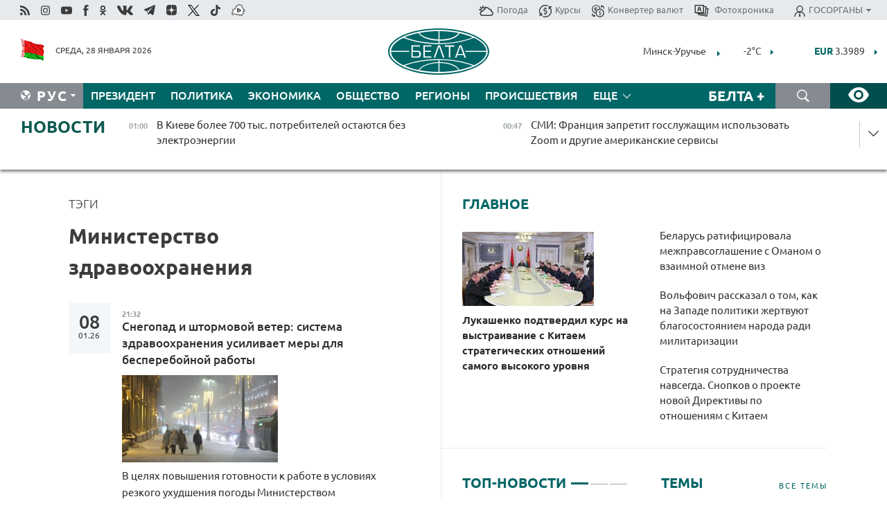

--- FILE ---
content_type: text/html; charset=UTF-8
request_url: https://belta.by/search/findTags/617/page/2/?day=22&month=06&year=24
body_size: 25618
content:
    
    <!DOCTYPE HTML>
<html lang="ru-RU" >
<head  prefix="article: http://ogp.me/ns/article#">
    <title>Министерство здравоохранения | Новости Беларуси | БелТА | Страница 2</title>
    <meta http-equiv="Content-Type" content="text/html; charset=utf-8">
    <meta name="viewport" content="width=device-width, initial-scale=1.0">
    <meta http-equiv="X-UA-Compatible" content="IE=edge">
    <link rel="stylesheet" href="/styles/general_styles.css" type="text/css">
    <link rel="stylesheet" href="/styles/styles2.css?1769567908" type="text/css">
    <link rel="stylesheet" href="/styles/styles.css?1769567908" type="text/css">
    <link rel="stylesheet" href="/styles/tr_styles.css" type="text/css">
    <link rel="icon" href="https://belta.by/favicon.svg" type="image/x-icon">
    <link rel="icon" href="/desimages/fav.png" type="image/png">
    <meta name="description" content=" | Страница 2">
              <link rel = "canonical" href="https://belta.by/search/findTags/617/page/2/">
     
                      <meta name="robots" content="index, follow">
        <meta property="og:type" content="website">
        <meta property="og:site_name" content="Белорусское телеграфное агентство">
        <meta property="og:url" content="https://belta.by/search/findTags/617/page/2/">
        <meta property="og:title" content="Министерство здравоохранения | Новости Беларуси | БелТА | Страница 2">
        <meta property="og:description" content=" | Страница 2">
        
    	                        <meta name='yandex-verification' content='5663cc016ad6440d' />
            
                        <meta name="google-site-verification" content="andJQrL6AnIWI-D4xvMHHqOqg8Lisx5D6kMC7u9o5Bk" />
            
                        <meta property="fb:pages" content="107521439328407" />

            
                        <meta name="google-site-verification" content="co-xJOwE_pyZNYL8hF6TaT2C9dDisgW8231sszZ-JI0" />

            
                        <!-- Yandex.Metrika informer -->
<a href="https://metrika.yandex.by/stat/?id=15029098&amp;from=informer"
target="_blank" rel="nofollow"><img src="https://informer.yandex.ru/informer/15029098/1_1_FFFFFFFF_EFEFEFFF_0_pageviews"
style="width:80px; height:15px; border:0; display:none" alt="Яндекс.Метрика" title="Яндекс.Метрика: данные за сегодня (просмотры)" class="ym-advanced-informer" data-cid="15029098" data-lang="ru" /></a>
<!-- /Yandex.Metrika informer -->

<!-- Yandex.Metrika counter -->
<script type="text/javascript" >
   (function(m,e,t,r,i,k,a){m[i]=m[i]||function(){(m[i].a=m[i].a||[]).push(arguments)};
   m[i].l=1*new Date();
   for (var j = 0; j < document.scripts.length; j++) {if (document.scripts[j].src === r) { return; }}
   k=e.createElement(t),a=e.getElementsByTagName(t)[0],k.async=1,k.src=r,a.parentNode.insertBefore(k,a)})
   (window, document, "script", "https://mc.yandex.ru/metrika/tag.js", "ym");

   ym(15029098, "init", {
        clickmap:true,
        trackLinks:true,
        accurateTrackBounce:true,
        webvisor:true
   });
</script>
<noscript><div><img src="https://mc.yandex.ru/watch/15029098" style="position:absolute; left:-9999px;" alt="" /></div></noscript>
<!-- /Yandex.Metrika counter -->

            
                        <!-- Google tag (gtag.js) --> 
<script async src="https://www.googletagmanager.com/gtag/js?id=G-5G5YZ1E1J0"></script> <script> window.dataLayer = window.dataLayer || []; function gtag(){dataLayer.push(arguments);} gtag('js', new Date()); gtag('config', 'G-5G5YZ1E1J0');
</script>

            
                        <!--head -->
<script async src="https://widget.sparrow.ru/js/loader.js"></script>

            
        

            	
        
                                <script async src="https://lenta.sparrow.ru/js/loader.js"></script>

            
                        <!--head -->
<script async src="https://widget.sparrow.ru/js/embed.js"></script>

            
        

        
</head>
<body>
            <a id="top"></a>
	<div class="all   ">
        <div class="ban_main_top">
            
        </div>
        <div class="top_line">
	                <div class="social_icons">
                                          <a href="/rss" title="Rss"  target ="_self" onmouseover="this.children[0].src='https://img.belta.by/images/storage/banners/000015_e75332d9759a535dbd02582b38240ace_work.svg'" onmouseout="this.children[0].src='https://img.belta.by/images/storage/banners/000015_06c67faab12793f011de90a38aef8cf1_work.svg'">
                    <img class="lazyload" data-src="https://img.belta.by/images/storage/banners/000015_06c67faab12793f011de90a38aef8cf1_work.svg" alt="Rss" title="Rss" />
                </a>
                                              <a href="https://www.instagram.com/beltanews.official" title="Instagram" rel="nofollow"  target ="_blank" onmouseover="this.children[0].src='https://img.belta.by/images/storage/banners/000015_16d12d0a01989bf60add6345e63d7d6c_work.svg'" onmouseout="this.children[0].src='https://img.belta.by/images/storage/banners/000015_dfb020327a27875950807e5a19ffd020_work.svg'">
                    <img class="lazyload" data-src="https://img.belta.by/images/storage/banners/000015_dfb020327a27875950807e5a19ffd020_work.svg" alt="Instagram" title="Instagram" />
                </a>
                                              <a href="https://www.youtube.com/user/beltavideo" title="YouTube" rel="nofollow"  target ="_blank" onmouseover="this.children[0].src='https://img.belta.by/images/storage/banners/000015_f1b4133b2972136f56addd2ce6070ed2_work.svg'" onmouseout="this.children[0].src='https://img.belta.by/images/storage/banners/000015_d13d4ea0deac25c940a3d9accb7071c8_work.svg'">
                    <img class="lazyload" data-src="https://img.belta.by/images/storage/banners/000015_d13d4ea0deac25c940a3d9accb7071c8_work.svg" alt="YouTube" title="YouTube" />
                </a>
                                              <a href="https://www.facebook.com/beltanews/" title="facebook" rel="nofollow"  target ="_blank" onmouseover="this.children[0].src='https://img.belta.by/images/storage/banners/000015_2dd7ef0e89eb8223de5094653e8e3ca9_work.svg'" onmouseout="this.children[0].src='https://img.belta.by/images/storage/banners/000015_85de3d590e2215f9ee73d91065827c5f_work.svg'">
                    <img class="lazyload" data-src="https://img.belta.by/images/storage/banners/000015_85de3d590e2215f9ee73d91065827c5f_work.svg" alt="facebook" title="facebook" />
                </a>
                                              <a href="https://ok.ru/beltanews" title="odnoklassniki" rel="nofollow"  target ="_blank" onmouseover="this.children[0].src='https://img.belta.by/images/storage/banners/000015_5444909c31e907584930038efb9dec9a_work.svg'" onmouseout="this.children[0].src='https://img.belta.by/images/storage/banners/000015_b04121f7a43df29677bf43d83d5f7afd_work.svg'">
                    <img class="lazyload" data-src="https://img.belta.by/images/storage/banners/000015_b04121f7a43df29677bf43d83d5f7afd_work.svg" alt="odnoklassniki" title="odnoklassniki" />
                </a>
                                              <a href="https://vk.com/beltanews" title="ВК"  target ="_blank" onmouseover="this.children[0].src='https://img.belta.by/images/storage/banners/000015_b4fd98d6db82c9c31794c4d5c8bc6897_work.svg'" onmouseout="this.children[0].src='https://img.belta.by/images/storage/banners/000015_c4d04b8b3cff18d719ac28090efd708b_work.svg'">
                    <img class="lazyload" data-src="https://img.belta.by/images/storage/banners/000015_c4d04b8b3cff18d719ac28090efd708b_work.svg" alt="ВК" title="ВК" />
                </a>
                                              <a href="https://t.me/belta_telegramm" title="Telegram"  target ="_blank" onmouseover="this.children[0].src='https://img.belta.by/images/storage/banners/000015_71c906be1e070943faac041d399df6a2_work.png'" onmouseout="this.children[0].src='https://img.belta.by/images/storage/banners/000015_4a4a860a7eca08059fc35a7265f26636_work.svg'">
                    <img class="lazyload" data-src="https://img.belta.by/images/storage/banners/000015_4a4a860a7eca08059fc35a7265f26636_work.svg" alt="Telegram" title="Telegram" />
                </a>
                                              <a href="https://zen.yandex.ru/belta.by" title="Zen.yandex"  target ="_blank" onmouseover="this.children[0].src='https://img.belta.by/images/storage/banners/000015_766038a089c3272e8d29d93a7cb7cf03_work.svg'" onmouseout="this.children[0].src='https://img.belta.by/images/storage/banners/000015_e695db7a3fc8defe7a9c4b2caf17f517_work.svg'">
                    <img class="lazyload" data-src="https://img.belta.by/images/storage/banners/000015_e695db7a3fc8defe7a9c4b2caf17f517_work.svg" alt="Zen.yandex" title="Zen.yandex" />
                </a>
                                              <a href="https://www.twitter.com/beltanews" title="twitter"  target ="_blank" onmouseover="this.children[0].src='https://img.belta.by/images/storage/banners/000015_5c3d5a0c1f3a2f47f439c8105d1d4231_work.svg'" onmouseout="this.children[0].src='https://img.belta.by/images/storage/banners/000015_ebbb01b8bed63e6a644f0736e9700d58_work.svg'">
                    <img class="lazyload" data-src="https://img.belta.by/images/storage/banners/000015_ebbb01b8bed63e6a644f0736e9700d58_work.svg" alt="twitter" title="twitter" />
                </a>
                                              <a href="https://vm.tiktok.com/ZMSkrKcg6/" title="TikTok"  target ="_blank" onmouseover="this.children[0].src='https://img.belta.by/images/storage/banners/000015_02b08e68945ad7417317e29f28419dd7_work.svg'" onmouseout="this.children[0].src='https://img.belta.by/images/storage/banners/000015_b0a0c5b84511f1589367f88bf2a26ff6_work.svg'">
                    <img class="lazyload" data-src="https://img.belta.by/images/storage/banners/000015_b0a0c5b84511f1589367f88bf2a26ff6_work.svg" alt="TikTok" title="TikTok" />
                </a>
                                              <a href="https://videobel.by/ru-RU" title="videobel.by"  target ="_blank" onmouseover="this.children[0].src='https://img.belta.by/images/storage/banners/000015_2e32f761dcda423f47396bdbbe50799a_work.svg'" onmouseout="this.children[0].src='https://img.belta.by/images/storage/banners/000015_b142fa66f70acf9289e31643531e057d_work.svg'">
                    <img class="lazyload" data-src="https://img.belta.by/images/storage/banners/000015_b142fa66f70acf9289e31643531e057d_work.svg" alt="videobel.by" title="videobel.by" />
                </a>
                        </div>
    
	        <script>
        var scroll_items = Array();
    </script>
<div class="projects_menu">
	
                    <div class="projects_menu_item " id="pr_el_257"><a target="_blank"  href="http://belta.by/meteo/"  title="Погода" onmouseover="this.children[0].src='https://img.belta.by/images/storage/menu/000091_780475ce54241537057199193807b1c2.svg'" onmouseout="this.children[0].src='https://img.belta.by/images/storage/menu/000091_1a1bb0701f9d3f01b920ea218691e4e6.svg'">
            <img src="https://img.belta.by/images/storage/menu/000091_1a1bb0701f9d3f01b920ea218691e4e6.svg" title="Погода" alt="Погода"/><span>Погода</span>    </a>
            </div>
	
                    <div class="projects_menu_item " id="pr_el_258"><a target="_blank"  href="http://belta.by/currency/"  title="Курсы" onmouseover="this.children[0].src='https://img.belta.by/images/storage/menu/000091_392ede967e1c9a4f2dd58f8fb7121ace.svg'" onmouseout="this.children[0].src='https://img.belta.by/images/storage/menu/000091_741103557056bc95717efc0007c9a8b9.svg'">
            <img src="https://img.belta.by/images/storage/menu/000091_741103557056bc95717efc0007c9a8b9.svg" title="Курсы" alt="Курсы"/><span>Курсы</span>    </a>
            </div>
	
                    <div class="projects_menu_item " id="pr_el_461"><a target="_blank"  href="http://belta.by/konverter-valyut/"  title="Конвертер валют" onmouseover="this.children[0].src='https://img.belta.by/images/storage/menu/000091_257ab989382c03ca0cf846f2393e3edb.svg'" onmouseout="this.children[0].src='https://img.belta.by/images/storage/menu/000091_1e776498a84d5a964ffa737581f9796c.svg'">
            <img src="https://img.belta.by/images/storage/menu/000091_1e776498a84d5a964ffa737581f9796c.svg" title="Конвертер валют" alt="Конвертер валют"/><span>Конвертер валют</span>    </a>
            </div>
	
                    <div class="projects_menu_item " id="pr_el_58"><a target="_blank"  href="https://photobelta.by/"  title=" Фотохроника" onmouseover="this.children[0].src='https://img.belta.by/images/storage/menu/000091_67b2a7fda7a719c19d95c6acdb6bc728.svg'" onmouseout="this.children[0].src='https://img.belta.by/images/storage/menu/000091_9977c9bc7bd3b8c7436c91140b5212d9.svg'">
            <img src="https://img.belta.by/images/storage/menu/000091_9977c9bc7bd3b8c7436c91140b5212d9.svg" title=" Фотохроника" alt=" Фотохроника"/><span> Фотохроника</span>    </a>
            </div>
	
                    <div class="projects_menu_item projects_menu_drop" id="pr_el_111"><a   href="http://belta.by/"  title="ГОСОРГАНЫ" onmouseover="this.children[0].src='https://img.belta.by/images/storage/menu/000091_ac7f968d737ea18c8d0b7dd120436698.svg'" onmouseout="this.children[0].src='https://img.belta.by/images/storage/menu/000091_a798da0a2a2fb39e57893bcf36c1f22d.svg'">
            <img src="https://img.belta.by/images/storage/menu/000091_a798da0a2a2fb39e57893bcf36c1f22d.svg" title="ГОСОРГАНЫ" alt="ГОСОРГАНЫ"/><span>ГОСОРГАНЫ</span>    </a>
                    <script>
                var scroll_pr_m = "pr_m_111";
                scroll_items[scroll_items.length] = "pr_m_111";
            </script>
          <div class="projects_menu_s" id="pr_m_111">  
           	
                <div class="pr_menu_s_item">
                                                                                                                        <a target="_blank"   href="https://president.gov.by/ru" title="Президент Беларуси"  rel="nofollow">Президент Беларуси</a>
                        
                                    </div>
            	
                <div class="pr_menu_s_item">
                                                                                                                        <a target="_blank"   href="https://www.government.by/" title="Совет Министров"  rel="nofollow">Совет Министров</a>
                        
                                    </div>
            	
                <div class="pr_menu_s_item">
                                                                                                                        <a target="_blank"   href="https://sovrep.gov.by/" title="Совет Республики"  rel="nofollow">Совет Республики</a>
                        
                                    </div>
            	
                <div class="pr_menu_s_item">
                                                                                                                        <a target="_blank"   href="https://house.gov.by/ru" title="Палата представителей"  rel="nofollow">Палата представителей</a>
                        
                                    </div>
            	
                <div class="pr_menu_s_item">
                                                                                                                        <a target="_blank"   href="http://www.kc.gov.by/" title="Конституционный суд"  rel="nofollow">Конституционный суд</a>
                        
                                    </div>
            	
                <div class="pr_menu_s_item">
                                                                                                                        <a target="_blank"   href="http://www.court.gov.by/" title="Верховный суд"  rel="nofollow">Верховный суд</a>
                        
                                    </div>
            	
                <div class="pr_menu_s_item">
                                                                                                                        <a target="_blank"   href="http://www.kgk.gov.by/ru/" title="Комитет государственного контроля"  rel="nofollow">Комитет государственного контроля</a>
                        
                                    </div>
            	
                <div class="pr_menu_s_item">
                                                                                                                        <a target="_blank"   href="http://www.prokuratura.gov.by/" title="Генеральная прокуратура"  rel="nofollow">Генеральная прокуратура</a>
                        
                                    </div>
            	
                <div class="pr_menu_s_item">
                                                                                                                        <a target="_blank"   href="http://www.nbrb.by/" title="Национальный банк"  rel="nofollow">Национальный банк</a>
                        
                                    </div>
            	
                <div class="pr_menu_s_item">
                                                                                                                        <a target="_blank"   href="http://www.mas.by/" title="Министерство архитектуры и строительства"  rel="nofollow">Министерство архитектуры и строительства</a>
                        
                                    </div>
            	
                <div class="pr_menu_s_item">
                                                                                                                        <a target="_blank"   href="http://mvd.gov.by/" title="Министерство внутренних дел"  rel="nofollow">Министерство внутренних дел</a>
                        
                                    </div>
            	
                <div class="pr_menu_s_item">
                                                                                                                        <a target="_blank"   href="http://www.mjkx.gov.by/" title="Министерство ЖКХ"  rel="nofollow">Министерство ЖКХ</a>
                        
                                    </div>
            	
                <div class="pr_menu_s_item">
                                                                                                                        <a target="_blank"   href="http://minzdrav.gov.by/ru/" title="Министерство здравоохранения"  rel="nofollow">Министерство здравоохранения</a>
                        
                                    </div>
            	
                <div class="pr_menu_s_item">
                                                                                                                        <a target="_blank"   href="http://www.mfa.gov.by/" title="Министерство иностранных дел"  rel="nofollow">Министерство иностранных дел</a>
                        
                                    </div>
            	
                <div class="pr_menu_s_item">
                                                                                                                        <a target="_blank"   href="http://www.mininform.gov.by/" title="Министерство информации"  rel="nofollow">Министерство информации</a>
                        
                                    </div>
            	
                <div class="pr_menu_s_item">
                                                                                                                        <a target="_blank"   href="http://www.kultura.by/" title="Министерство культуры"  rel="nofollow">Министерство культуры</a>
                        
                                    </div>
            	
                <div class="pr_menu_s_item">
                                                                                                                        <a target="_blank"   href="http://www.mlh.gov.by/" title="Министерство лесного хозяйства"  rel="nofollow">Министерство лесного хозяйства</a>
                        
                                    </div>
            	
                <div class="pr_menu_s_item">
                                                                                                                        <a target="_blank"   href="http://nalog.gov.by/" title="Министерство по налогам и сборам"  rel="nofollow">Министерство по налогам и сборам</a>
                        
                                    </div>
            	
                <div class="pr_menu_s_item">
                                                                                                                        <a target="_blank"   href="http://edu.gov.by/" title="Министерство образования"  rel="nofollow">Министерство образования</a>
                        
                                    </div>
            	
                <div class="pr_menu_s_item">
                                                                                                                        <a target="_blank"   href="http://www.mil.by/" title="Министерство обороны"  rel="nofollow">Министерство обороны</a>
                        
                                    </div>
            	
                <div class="pr_menu_s_item">
                                                                                                                        <a target="_blank"   href="http://minpriroda.gov.by/" title="Министерство природных ресурсов"  rel="nofollow">Министерство природных ресурсов</a>
                        
                                    </div>
            	
                <div class="pr_menu_s_item">
                                                                                                                        <a target="_blank"   href="http://www.minprom.gov.by/" title="Министерство промышленности"  rel="nofollow">Министерство промышленности</a>
                        
                                    </div>
            	
                <div class="pr_menu_s_item">
                                                                                                                        <a target="_blank"   href="http://www.mpt.gov.by/" title="Министерство связи и информатизации"  rel="nofollow">Министерство связи и информатизации</a>
                        
                                    </div>
            	
                <div class="pr_menu_s_item">
                                                                                                                        <a target="_blank"   href="https://www.mshp.gov.by/" title="Министерство сельского хозяйства"  rel="nofollow">Министерство сельского хозяйства</a>
                        
                                    </div>
            	
                <div class="pr_menu_s_item">
                                                                                                                        <a target="_blank"   href="https://mst.gov.by/ru/" title="Министерство спорта"  rel="nofollow">Министерство спорта</a>
                        
                                    </div>
            	
                <div class="pr_menu_s_item">
                                                                                                                        <a target="_blank"   href="http://mart.gov.by/" title="Министерство антимонопольного регулирования и торговли"  rel="nofollow">Министерство антимонопольного регулирования и торговли</a>
                        
                                    </div>
            	
                <div class="pr_menu_s_item">
                                                                                                                        <a target="_blank"   href="http://www.mintrans.gov.by/" title="Министерство транспорта и коммуникаций"  rel="nofollow">Министерство транспорта и коммуникаций</a>
                        
                                    </div>
            	
                <div class="pr_menu_s_item">
                                                                                                                        <a target="_blank"   href="http://www.mintrud.gov.by/" title="Министерство труда и социальной защиты"  rel="nofollow">Министерство труда и социальной защиты</a>
                        
                                    </div>
            	
                <div class="pr_menu_s_item">
                                                                                                                        <a target="_blank"   href="http://mchs.gov.by/" title="Министерство по чрезвычайным ситуациям"  rel="nofollow">Министерство по чрезвычайным ситуациям</a>
                        
                                    </div>
            	
                <div class="pr_menu_s_item">
                                                                                                                        <a target="_blank"   href="http://www.minfin.gov.by/" title="Министерство финансов"  rel="nofollow">Министерство финансов</a>
                        
                                    </div>
            	
                <div class="pr_menu_s_item">
                                                                                                                        <a target="_blank"   href="http://www.economy.gov.by/" title="Министерство экономики"  rel="nofollow">Министерство экономики</a>
                        
                                    </div>
            	
                <div class="pr_menu_s_item">
                                                                                                                        <a target="_blank"   href="http://www.minenergo.gov.by/" title="Министерство энергетики"  rel="nofollow">Министерство энергетики</a>
                        
                                    </div>
            	
                <div class="pr_menu_s_item">
                                                                                                                        <a target="_blank"   href="https://minjust.gov.by/" title="Министерство юстиции"  rel="nofollow">Министерство юстиции</a>
                        
                                    </div>
            	
                <div class="pr_menu_s_item">
                                                                                                                        <a target="_blank"   href="http://www.gki.gov.by/" title="Госкомитет по имуществу"  rel="nofollow">Госкомитет по имуществу</a>
                        
                                    </div>
            	
                <div class="pr_menu_s_item">
                                                                                                                        <a target="_blank"   href="http://www.gknt.gov.by/" title="Госкомитет по науке и технологиям"  rel="nofollow">Госкомитет по науке и технологиям</a>
                        
                                    </div>
            	
                <div class="pr_menu_s_item">
                                                                                                                        <a target="_blank"   href="http://gosstandart.gov.by/" title="Госкомитет по стандартизации"  rel="nofollow">Госкомитет по стандартизации</a>
                        
                                    </div>
            	
                <div class="pr_menu_s_item">
                                                                                                                        <a target="_blank"   href="http://www.sudexpert.gov.by/" title="Госкомитет судебных экспертиз"  rel="nofollow">Госкомитет судебных экспертиз</a>
                        
                                    </div>
            	
                <div class="pr_menu_s_item">
                                                                                                                        <a target="_blank"   href="http://www.gpk.gov.by/" title="Государственный пограничный комитет"  rel="nofollow">Государственный пограничный комитет</a>
                        
                                    </div>
            	
                <div class="pr_menu_s_item">
                                                                                                                        <a target="_blank"   href="http://www.gtk.gov.by/" title="Государственный таможенный комитет"  rel="nofollow">Государственный таможенный комитет</a>
                        
                                    </div>
            	
                <div class="pr_menu_s_item">
                                                                                                                        <a target="_blank"   href="http://www.belstat.gov.by/" title="Национальный статистический комитет"  rel="nofollow">Национальный статистический комитет</a>
                        
                                    </div>
            	
                <div class="pr_menu_s_item">
                                                                                                                        <a target="_blank"   href="http://sk.gov.by/ru/" title="Следственный комитет"  rel="nofollow">Следственный комитет</a>
                        
                                    </div>
            	
                <div class="pr_menu_s_item">
                                                                                                                        <a target="_blank"   href="http://brest-region.gov.by/" title="Брестский облисполком"  rel="nofollow">Брестский облисполком</a>
                        
                                    </div>
            	
                <div class="pr_menu_s_item">
                                                                                                                        <a target="_blank"   href="https://vitebsk-region.gov.by/" title="Витебский облисполком"  rel="nofollow">Витебский облисполком</a>
                        
                                    </div>
            	
                <div class="pr_menu_s_item">
                                                                                                                        <a target="_blank"   href="http://gomel-region.gov.by/" title="Гомельский облисполком"  rel="nofollow">Гомельский облисполком</a>
                        
                                    </div>
            	
                <div class="pr_menu_s_item">
                                                                                                                        <a target="_blank"   href="http://grodno-region.gov.by/ru/" title="Гродненский облисполком"  rel="nofollow">Гродненский облисполком</a>
                        
                                    </div>
            	
                <div class="pr_menu_s_item">
                                                                                                                        <a target="_blank"   href="http://www.minsk-region.gov.by/" title="Минский облисполком"  rel="nofollow">Минский облисполком</a>
                        
                                    </div>
            	
                <div class="pr_menu_s_item">
                                                                                                                        <a target="_blank"   href="https://mogilev-region.gov.by/" title="Могилевский облисполком"  rel="nofollow">Могилевский облисполком</a>
                        
                                    </div>
            	
                <div class="pr_menu_s_item">
                                                                                                                        <a target="_blank"   href="http://www.minsk.gov.by/" title="Минский горисполком"  rel="nofollow">Минский горисполком</a>
                        
                                    </div>
                       </div> 
            </div>
</div>

     
        </div>
        <div class="header">
            <div class="header_date">
                                            <a class="header_flag" href="/" title="Флаг"  target ="_blank">
                <img 
                    src="https://img.belta.by/images/storage/banners/000461_f84a57f535ca765aa986787a72e34e6b_work.png" 
                    alt="Флаг" 
                    title="Флаг" 
                                    />
            </a>
            
                Среда, 28 января 2026
            </div>
	    	        	        <div class="logo">
            
                                                                    <a href="/" title="Белорусское телеграфное агентство"  target ="_self">
                            <span class="logo_img"><img src="https://img.belta.by/images/storage/banners/000016_0e5faa1e4bb748d0cb03c4c485d4a9d3_work.svg" alt="Белорусское телеграфное агентство" title="Белорусское телеграфное агентство" /></span>
                                                    </a>
                                                        </div>
    
        	<div class="weather_currency">
            	<div class="weather_currency_inner">
            		    	 
	<form id="cityForm_header">
    	<input type="hidden" id="selCityIn_header" name="selCity" value="12"/>
        <span id="cityNameIn_header" class="header_weather link_arrow" onclick="open_block('city_hiddenIn_header');">Минск-Уручье</span>
        <a href="/meteo/" title="" id="weather_table_header">
<img src="/desimages/n_.svg" title=". "  alt=""/>
            
         -2&deg;C
            
        </a>    
            <a class="link_arrow" href="/meteo/" title=""></a>
            
            <div id="city_hiddenIn_header" style="display: none;">
                                <div class="close" onclick="close_popup('city_hiddenIn_header')"></div>
                <div class="header_cities_inner">
                	<div class="cityDownItem" onclick="setAction('selCityIn_header', 'cityNameIn_header', '14', this, 'city_hiddenIn_header');set_cookie('city', '14');get_page('/meteo/weatherInHeader?city=14&template=meteoData', 'weather_table_header', 0, '', '', 1);">Барановичи</div>
                	<div class="cityDownItem" onclick="setAction('selCityIn_header', 'cityNameIn_header', '15', this, 'city_hiddenIn_header');set_cookie('city', '15');get_page('/meteo/weatherInHeader?city=15&template=meteoData', 'weather_table_header', 0, '', '', 1);">Бобруйск</div>
                	<div class="cityDownItem" onclick="setAction('selCityIn_header', 'cityNameIn_header', '8', this, 'city_hiddenIn_header');set_cookie('city', '8');get_page('/meteo/weatherInHeader?city=8&template=meteoData', 'weather_table_header', 0, '', '', 1);">Борисов</div>
                	<div class="cityDownItem" onclick="setAction('selCityIn_header', 'cityNameIn_header', '18', this, 'city_hiddenIn_header');set_cookie('city', '18');get_page('/meteo/weatherInHeader?city=18&template=meteoData', 'weather_table_header', 0, '', '', 1);">Брест</div>
                	<div class="cityDownItem" onclick="setAction('selCityIn_header', 'cityNameIn_header', '6', this, 'city_hiddenIn_header');set_cookie('city', '6');get_page('/meteo/weatherInHeader?city=6&template=meteoData', 'weather_table_header', 0, '', '', 1);">Витебск</div>
                	<div class="cityDownItem" onclick="setAction('selCityIn_header', 'cityNameIn_header', '20', this, 'city_hiddenIn_header');set_cookie('city', '20');get_page('/meteo/weatherInHeader?city=20&template=meteoData', 'weather_table_header', 0, '', '', 1);">Гомель</div>
                	<div class="cityDownItem" onclick="setAction('selCityIn_header', 'cityNameIn_header', '10', this, 'city_hiddenIn_header');set_cookie('city', '10');get_page('/meteo/weatherInHeader?city=10&template=meteoData', 'weather_table_header', 0, '', '', 1);">Гродно</div>
                	<div class="cityDownItem" onclick="setAction('selCityIn_header', 'cityNameIn_header', '16', this, 'city_hiddenIn_header');set_cookie('city', '16');get_page('/meteo/weatherInHeader?city=16&template=meteoData', 'weather_table_header', 0, '', '', 1);">Жлобин</div>
                	<div class="cityDownItem" onclick="setAction('selCityIn_header', 'cityNameIn_header', '11', this, 'city_hiddenIn_header');set_cookie('city', '11');get_page('/meteo/weatherInHeader?city=11&template=meteoData', 'weather_table_header', 0, '', '', 1);">Лида</div>
                	<div class="cityDownItem" onclick="setAction('selCityIn_header', 'cityNameIn_header', '12', this, 'city_hiddenIn_header');set_cookie('city', '12');get_page('/meteo/weatherInHeader?city=12&template=meteoData', 'weather_table_header', 0, '', '', 1);">Минск-Уручье</div>
                	<div class="cityDownItem" onclick="setAction('selCityIn_header', 'cityNameIn_header', '13', this, 'city_hiddenIn_header');set_cookie('city', '13');get_page('/meteo/weatherInHeader?city=13&template=meteoData', 'weather_table_header', 0, '', '', 1);">Могилев</div>
                	<div class="cityDownItem" onclick="setAction('selCityIn_header', 'cityNameIn_header', '19', this, 'city_hiddenIn_header');set_cookie('city', '19');get_page('/meteo/weatherInHeader?city=19&template=meteoData', 'weather_table_header', 0, '', '', 1);">Мозырь</div>
                	<div class="cityDownItem" onclick="setAction('selCityIn_header', 'cityNameIn_header', '9', this, 'city_hiddenIn_header');set_cookie('city', '9');get_page('/meteo/weatherInHeader?city=9&template=meteoData', 'weather_table_header', 0, '', '', 1);">Орша</div>
                	<div class="cityDownItem" onclick="setAction('selCityIn_header', 'cityNameIn_header', '5', this, 'city_hiddenIn_header');set_cookie('city', '5');get_page('/meteo/weatherInHeader?city=5&template=meteoData', 'weather_table_header', 0, '', '', 1);">Полоцк</div>
                	<div class="cityDownItem" onclick="setAction('selCityIn_header', 'cityNameIn_header', '22', this, 'city_hiddenIn_header');set_cookie('city', '22');get_page('/meteo/weatherInHeader?city=22&template=meteoData', 'weather_table_header', 0, '', '', 1);">Солигорск</div>
                        </div>
            </div>
            
                	</form>
	
   

    
				 	    <div class="header_currency_conteiner">
        <div id="header_currency">
<a class="header_currency" href="/currency/"><span> EUR</span> 3.3989</a>
<a class="header_currency" href="/currency/"><span> USD</span> 2.8593</a>
<a class="header_currency" href="/currency/"><span>100 RUB</span> 3.7353</a>
        </div>
<a class="link_arrow" href="/currency/" title="Подробнее о курсах валют НБ"></a>
</div>

            	</div>
            </div>
 	   	</div>
                <div class="menu_line" >
		    <div class="main_langs" id="main_langs">
            <div class="main_langs_inner" id="main_langs_inner">
	
                                                    	
                                    <div class="main_lang_item" ><a target="_blank"   href="https://blr.belta.by" title="Бел" >Бел </a></div>
        	
                                    <div class="main_lang_item" ><a target="_blank"   href="https://pol.belta.by" title="Pl" >Pl </a></div>
        	
                                    <div class="main_lang_item" ><a target="_blank"   href="https://eng.belta.by" title="Eng" >Eng </a></div>
        	
                                    <div class="main_lang_item" ><a target="_blank"   href="https://deu.belta.by" title="Deu" >Deu </a></div>
        	
                                    <div class="main_lang_item" ><a target="_blank"   href="https://esp.belta.by" title="Esp" >Esp </a></div>
        	
                                    <div class="main_lang_item" ><a target="_blank"   href="https://chn.belta.by/" title="中文" >中文 </a></div>
        </div>
<div class="main_lang_item main_lang_selected" ><a   href="http://belta.by/" title="Рус">Рус</a></div>
</div>
		

    		   <div class="h_menu_fp" id="h_menu_fp" >
    <div class="h_menu_title" id="h_menu_title">
                Меню
    </div>
            <div class="h_menu_s" id="h_menu_s"></div>
        <div class="menu_more">
            <div class="menu_more_title" id="h_menu_more" >Еще </div>
                    <div id="h_menu" class="h_menu">
                <div class="content_all_margin">
	                        <div class="menu_els" id="h_menu_line_1">
                                                            <div class="menu_item " id="h_menu_item_1_1">
                            <a   href="http://belta.by/president/" title="Президент">Президент</a>
                        </div>
                                                                                <div class="menu_item " id="h_menu_item_1_2">
                            <a   href="http://belta.by/politics/" title="Политика">Политика</a>
                        </div>
                                                                                <div class="menu_item " id="h_menu_item_1_3">
                            <a   href="http://belta.by/economics/" title="Экономика">Экономика</a>
                        </div>
                                                                                <div class="menu_item " id="h_menu_item_1_4">
                            <a   href="http://belta.by/society/" title="Общество">Общество</a>
                        </div>
                                                                                <div class="menu_item " id="h_menu_item_1_5">
                            <a   href="http://belta.by/regions/" title="Регионы">Регионы</a>
                        </div>
                                                                                <div class="menu_item " id="h_menu_item_1_6">
                            <a   href="http://belta.by/incident/" title="Происшествия">Происшествия</a>
                        </div>
                                                                                <div class="menu_item " id="h_menu_item_1_7">
                            <a   href="http://belta.by/tech/" title="Технологии">Технологии</a>
                        </div>
                                                                                <div class="menu_item " id="h_menu_item_1_8">
                            <a   href="http://belta.by/world/" title="В мире">В мире</a>
                        </div>
                                                                                <div class="menu_item " id="h_menu_item_1_9">
                            <a   href="http://belta.by/culture/" title="Культура">Культура</a>
                        </div>
                                                                                <div class="menu_item " id="h_menu_item_1_10">
                            <a   href="http://belta.by/sport/" title="Спорт">Спорт</a>
                        </div>
                                                                                <div class="menu_item " id="h_menu_item_1_11">
                            <a   href="http://belta.by/events/" title="Афиша">Афиша</a>
                        </div>
                                                                                <div class="menu_item " id="h_menu_item_1_12">
                            <a   href="http://belta.by/kaleidoscope/" title="Калейдоскоп">Калейдоскоп</a>
                        </div>
                                                </div>
                                                                <div class="menu_els" id="h_menu_line_3">
                                                            <div class="menu_item " id="h_menu_item_3_1">
                            <a   href="http://belta.by/comments/" title="Комментарии">Комментарии</a>
                        </div>
                                                                                <div class="menu_item " id="h_menu_item_3_2">
                            <a   href="http://belta.by/interview/" title="Интервью">Интервью</a>
                        </div>
                                                </div>
                                            <div class="menu_els" id="h_menu_line_4">
                                                            <div class="menu_item " id="h_menu_item_4_1">
                            <a   href="http://belta.by/photonews/" title="Фотоновости">Фотоновости</a>
                        </div>
                                                                                <div class="menu_item " id="h_menu_item_4_2">
                            <a   href="http://belta.by/search/findTags/1193/" title="Репортаж">Репортаж</a>
                        </div>
                                                                                <div class="menu_item " id="h_menu_item_4_3">
                            <a   href="http://belta.by/video/" title="Видео">Видео</a>
                        </div>
                                                                                <div class="menu_item " id="h_menu_item_4_4">
                            <a   href="http://belta.by/infographica/" title="Инфографика">Инфографика</a>
                        </div>
                                                </div>
                                            <div class="menu_els" id="h_menu_line_5">
                                                            <div class="menu_item " id="h_menu_item_5_1">
                            <a   href="http://belta.by/new-about-agency/" title="Об агентстве">Об агентстве</a>
                        </div>
                                                                                <div class="menu_item " id="h_menu_item_5_2">
                            <a   href="http://belta.by/press-center/" title="Пресс-центр">Пресс-центр</a>
                        </div>
                                                                                <div class="menu_item " id="h_menu_item_5_3">
                            <a   href="http://belta.by/advertising/" title="Реклама">Реклама</a>
                        </div>
                                                                                <div class="menu_item " id="h_menu_item_5_4">
                            <a   href="http://belta.by/contacts/" title="Контакты">Контакты</a>
                        </div>
                                                </div>
                                                                                        </div>
       
    </div>
                    </div>
           </div>            
	


	
			    <div class="vsv">
                              <a href="/special/" title="Версия для слабовидящих"  target ="_self" onmouseover="this.children[0].src='https://img.belta.by/images/storage/banners/000348_d6729adc3ec89b066e21fde3221aee32_work.svg'" onmouseout="this.children[0].src='https://img.belta.by/images/storage/banners/000348_62ac476b347e745a56913223e1431577_work.svg'">
                    <img class="lazyload" data-src="https://img.belta.by/images/storage/banners/000348_62ac476b347e745a56913223e1431577_work.svg" alt="Версия для слабовидящих" title="Версия для слабовидящих" />
                </a>
                    </div>
    
    		<div class="search_btn" onclick="open_search('search')"></div>
<form action="/search/getResultsForPeriod/" id="search">
    <input type="text" name="query" value="" placeholder="Поиск" class="search_edit"/>
    <input type="submit" value="НАЙТИ" class="search_submit" />
    <div class="clear"></div>
        <div class="fp_search_where">
        <span id="fp_search_where">Искать:</span>
            <input type="radio" name="group" value="0" id="group_0"/><label for="group_0">Везде</label>
                                                        <input type="radio" name="group" value="2" id="group_2"/><label for="group_2">Новости</label>
                                           <input type="radio" name="group" value="3" id="group_3"/><label for="group_3">Фото</label>
                                           <input type="radio" name="group" value="4" id="group_4"/><label for="group_4">Видео</label>
                                           <input type="radio" name="group" value="5" id="group_5"/><label for="group_5">Инфографика</label>
                                           <input type="radio" name="group" value="10" id="group_10"/><label for="group_10">Официальные видео</label>
                                           <input type="radio" name="group" value="11" id="group_11"/><label for="group_11">Пресс-центр </label>
                                           <input type="radio" name="group" value="12" id="group_12"/><label for="group_12">Плакаты</label>
               </div>
       <div class="fp_search_where">
        <span id="fp_search_when">За период:</span>
            <input type="radio" name="period" value="0" id="period_0"/><label for="period_0">Весь</label>
            <input type="radio" name="period" value="1" id="period_1"/><label for="period_1">День</label>
            <input type="radio" name="period" value="2" id="period_2"/><label for="period_2">Неделя</label>
            <input type="radio" name="period" value="3" id="period_3"/><label for="period_3">Месяц</label>
            <input type="radio" name="period" value="4" id="period_4"/><label for="period_4">За год</label>
                </div>
    <div class="search_close close_btn" onclick="close_search('search')"></div>
</form>
   

        	    <div class="belta_plus">
      	<a href="https://beltaplus.by/ru" title="Белта +"  target ="_blank">Белта +</a>
        </div>
    
            		</div>
    <div class="top_lenta_inner">
  <div class="top_lenta">
    <a href="/" title="На главную" class="tl_logo"></a>
    <div class="tl_title">
                    <a href="http://belta.by/all_news" title="Новости">Новости</a>
            </div>
                            <div class="tl_inner" id="tl_inner">
        
        <div class="tl_item">
	        	            	        	                                                                        	                	                                <a  href="http://belta.by/world/view/v-kieve-bolee-700-tys-potrebitelej-ostajutsja-bez-elektroenergii-761351-2026/"   title="В Киеве более 700 тыс. потребителей остаются без электроэнергии ">
                    <span class="tl_date">
                                                                                                <span>01:00</span>
                    </span>
                    <span class="tl_news">В Киеве более 700 тыс. потребителей остаются без электроэнергии </span>
                    <span class="tl_node">В мире</span>
                </a>
        </div>
        
        <div class="tl_item">
	        	            	        	                                                                        	                	                                <a  href="http://belta.by/world/view/smi-frantsija-zapretit-gossluzhaschim-ispolzovat-zoom-i-drugie-amerikanskie-servisy-761350-2026/"   title="СМИ: Франция запретит госслужащим использовать Zoom и другие американские сервисы ">
                    <span class="tl_date">
                                                                                                <span>00:47</span>
                    </span>
                    <span class="tl_news">СМИ: Франция запретит госслужащим использовать Zoom и другие американские сервисы </span>
                    <span class="tl_node">В мире</span>
                </a>
        </div>
        
        <div class="tl_item">
	        	            	        	                                                                        	                	                                <a  href="http://belta.by/kaleidoscope/view/v-argentine-obnaruzheny-okamenelosti-761347-2026/"   title="В Аргентине обнаружены окаменелости ранее неизвестного гигантского титанозавра возрастом 83 млн лет ">
                    <span class="tl_date">
                                                                                                <span>00:31</span>
                    </span>
                    <span class="tl_news">В Аргентине обнаружены окаменелости ранее неизвестного гигантского титанозавра возрастом 83 млн лет </span>
                    <span class="tl_node">Калейдоскоп</span>
                </a>
        </div>
        
        <div class="tl_item">
	        	            	        	                                                                        	                	                                <a  href="http://belta.by/world/view/evrodeputat-nazval-nedopustimym-vstuplenie-ukrainy-v-es-v-2027-godu-761346-2026/"   title="Евродепутат назвал недопустимым вступление Украины в ЕС в 2027 году ">
                    <span class="tl_date">
                                                                                                <span>00:16</span>
                    </span>
                    <span class="tl_news">Евродепутат назвал недопустимым вступление Украины в ЕС в 2027 году </span>
                    <span class="tl_node">В мире</span>
                </a>
        </div>
        
        <div class="tl_item">
	        	            	            	            	        	                            <div class="lenta_date_box">
                    <div class="lenta_date">
                   	               27.01.26
	                              <div class="line"></div>
                    </div>
                    </div>
	                                                                        	                	                                <a  href="http://belta.by/world/view/stoimost-zolota-vnov-obnovila-istoricheskij-maksimum-prevysiv-5150-za-trojskuju-untsiju-761349-2026/"   title="Стоимость золота вновь обновила исторический максимум, превысив $5150 за тройскую унцию ">
                    <span class="tl_date">
                                                                                                    <span class="lenta_date_past">27.01.26</span>
                                                <span>23:59</span>
                    </span>
                    <span class="tl_news">Стоимость золота вновь обновила исторический максимум, превысив $5150 за тройскую унцию </span>
                    <span class="tl_node">В мире</span>
                </a>
        </div>
        
        <div class="tl_item">
	        	            	        	                                                                        	                	                                <a  href="http://belta.by/incident/view/voditel-ne-uchel-pogodnye-uslovija-marshrutka-vrezalas-v-stenu-podzemnogo-peshehodnogo-perehoda-761348-2026/"   title="Водитель не учел погодные условия: маршрутка врезалась в стену подземного пешеходного перехода ">
                    <span class="tl_date">
                                                                                                    <span class="lenta_date_past">27.01.26</span>
                                                <span>23:54</span>
                    </span>
                    <span class="tl_news">Водитель не учел погодные условия: маршрутка врезалась в стену подземного пешеходного перехода </span>
                    <span class="tl_node">Происшествия</span>
                </a>
        </div>
        
        <div class="tl_item">
	        	            	        	                                                                        	                	                                <a  href="http://belta.by/world/view/ssha-ofitsialno-vyshli-iz-parizhskogo-soglashenija-po-klimatu-761345-2026/"   title="США официально вышли из Парижского соглашения по климату ">
                    <span class="tl_date">
                                                                                                    <span class="lenta_date_past">27.01.26</span>
                                                <span>23:46</span>
                    </span>
                    <span class="tl_news">США официально вышли из Парижского соглашения по климату </span>
                    <span class="tl_node">В мире</span>
                </a>
        </div>
        
        <div class="tl_item">
	        	            	        	                                                                        	                	                                <a  href="http://belta.by/culture/view/k-105-letiju-ivana-shamjakina-v-dobrushskom-kraevedcheskom-muzee-vossozdali-rabochij-kabinet-narodnogo-761344-2026/"   title="К 105-летию Ивана Шамякина: в Добрушском краеведческом музее воссоздали рабочий кабинет народного писателя Беларуси ">
                    <span class="tl_date">
                                                                                                    <span class="lenta_date_past">27.01.26</span>
                                                <span>23:25</span>
                    </span>
                    <span class="tl_news">К 105-летию Ивана Шамякина: в Добрушском краеведческом музее воссоздали рабочий кабинет народного писателя Беларуси </span>
                    <span class="tl_node">Культура</span>
                </a>
        </div>
        
        <div class="tl_item">
	        	            	        	                                                                        	                	                                <a  href="http://belta.by/world/view/strelki-chasov-sudnogo-dnja-pereveli-blizhe-k-jadernoj-polunochi-761340-2026/"   title="Стрелки &quot;Часов Судного дня&quot; перевели ближе к &quot;ядерной полуночи&quot; ">
                    <span class="tl_date">
                                                                                                    <span class="lenta_date_past">27.01.26</span>
                                                <span>23:04</span>
                    </span>
                    <span class="tl_news">Стрелки "Часов Судного дня" перевели ближе к "ядерной полуночи" </span>
                    <span class="tl_node">В мире</span>
                </a>
        </div>
        
        <div class="tl_item">
	        	            	        	                                                                        	                	                                <a  href="http://belta.by/world/view/parlament-frantsii-otklonil-rezoljutsiju-o-nedoverii-pravitelstvu-761343-2026/"   title="Парламент Франции отклонил резолюцию о недоверии правительству ">
                    <span class="tl_date">
                                                                                                    <span class="lenta_date_past">27.01.26</span>
                                                <span>22:45</span>
                    </span>
                    <span class="tl_news">Парламент Франции отклонил резолюцию о недоверии правительству </span>
                    <span class="tl_node">В мире</span>
                </a>
        </div>
        
        <div class="tl_item">
	        	            	        	                                                                        	                	                                <a  href="http://belta.by/regions/view/sovremennyj-kompjjuternyj-tomograf-nachal-rabotat-v-schuchinskoj-tsrb-761342-2026/"   title="Современный компьютерный томограф начал работать в Щучинской ЦРБ ">
                    <span class="tl_date">
                                                                                                    <span class="lenta_date_past">27.01.26</span>
                                                <span>22:24</span>
                    </span>
                    <span class="tl_news">Современный компьютерный томограф начал работать в Щучинской ЦРБ </span>
                    <span class="tl_node">Регионы</span>
                </a>
        </div>
        
        <div class="tl_item">
	        	            	        	                                                                        	                	                                <a  href="http://belta.by/society/view/kak-deputaty-vkljuchajutsja-v-reshenie-realnyh-problem-sluchaj-iz-praktiki-761341-2026/"   title="Как депутаты включаются в решение реальных проблем: случай из практики ">
                    <span class="tl_date">
                                                                                                    <span class="lenta_date_past">27.01.26</span>
                                                <span>22:06</span>
                    </span>
                    <span class="tl_news">Как депутаты включаются в решение реальных проблем: случай из практики </span>
                    <span class="tl_node">Общество</span>
                </a>
        </div>
        
        <div class="tl_item">
	        	            	        	                                                                        	                	                                <a  href="http://belta.by/world/view/v-adg-zajavili-chto-germanija-dvizhetsja-k-gazovomu-krizisu-761339-2026/"   title="В АдГ заявили, что Германия движется к газовому кризису ">
                    <span class="tl_date">
                                                                                                    <span class="lenta_date_past">27.01.26</span>
                                                <span>21:57</span>
                    </span>
                    <span class="tl_news">В АдГ заявили, что Германия движется к газовому кризису </span>
                    <span class="tl_node">В мире</span>
                </a>
        </div>
        
        <div class="tl_item">
	        	            	        	                                                                        	                	                                <a  href="http://belta.by/society/view/obratnaja-svjaz-i-novye-predlozhenija-deputat-o-tom-kogda-rabota-effektivna-761337-2026/"   title="Обратная связь и новые предложения. Депутат о том, когда работа эффективна ">
                    <span class="tl_date">
                                                                                                    <span class="lenta_date_past">27.01.26</span>
                                                <span>21:51</span>
                    </span>
                    <span class="tl_news">Обратная связь и новые предложения. Депутат о том, когда работа эффективна </span>
                    <span class="tl_node">Общество</span>
                </a>
        </div>
        
        <div class="tl_item">
	        	            	        	                                                                        	                	                                <a  href="http://belta.by/sport/view/piterskij-zenit-pobedil-basketbolistov-avtodora-v-edinoj-lige-vtb-761336-2026/"   title="Питерский &quot;Зенит&quot; победил баскетболистов &quot;Автодора&quot; в Единой лиге ВТБ ">
                    <span class="tl_date">
                                                                                                    <span class="lenta_date_past">27.01.26</span>
                                                <span>21:47</span>
                    </span>
                    <span class="tl_news">Питерский "Зенит" победил баскетболистов "Автодора" в Единой лиге ВТБ </span>
                    <span class="tl_node">Спорт</span>
                </a>
        </div>
        
        <div class="tl_item">
	        	            	        	                                                                        	                	                                <a  href="http://belta.by/regions/view/kak-idet-zimovka-na-mtf-v-grodnenskoj-oblasti-i-kak-perenosjat-moroz-ozimye-rasskazal-spetsialist-761335-2026/"   title="Как идет зимовка на МТФ в Гродненской области и как переносят мороз озимые, рассказал специалист ">
                    <span class="tl_date">
                                                                                                    <span class="lenta_date_past">27.01.26</span>
                                                <span>21:42</span>
                    </span>
                    <span class="tl_news">Как идет зимовка на МТФ в Гродненской области и как переносят мороз озимые, рассказал специалист </span>
                    <span class="tl_node">Регионы</span>
                </a>
        </div>
        
        <div class="tl_item">
	        	            	        	                                                                        	                	                                <a  href="http://belta.by/economics/view/opros-rukovoditeli-prompredprijatij-belarusi-ozhidajut-uvelichenija-sprosa-i-objemov-vypuska-produktsii-761334-2026/"   title="Опрос: руководители промпредприятий Беларуси ожидают увеличения спроса и объемов выпуска продукции ">
                    <span class="tl_date">
                                                                                                    <span class="lenta_date_past">27.01.26</span>
                                                <span>21:39</span>
                    </span>
                    <span class="tl_news">Опрос: руководители промпредприятий Беларуси ожидают увеличения спроса и объемов выпуска продукции </span>
                    <span class="tl_node">Экономика</span>
                </a>
        </div>
        
        <div class="tl_item">
	        	            	        	                                                                        	                	                                <a  href="http://belta.by/regions/view/sud-v-gomele-pomog-postradavshemu-v-dtp-peshehodu-vzyskat-br35-tys-kompensatsii-moralnogo-vreda-761333-2026/"   title="Суд в Гомеле помог пострадавшему в ДТП пешеходу взыскать Br3,5 тыс. компенсации морального вреда ">
                    <span class="tl_date">
                                                                                                    <span class="lenta_date_past">27.01.26</span>
                                                <span>21:30</span>
                    </span>
                    <span class="tl_news">Суд в Гомеле помог пострадавшему в ДТП пешеходу взыскать Br3,5 тыс. компенсации морального вреда </span>
                    <span class="tl_node">Регионы</span>
                </a>
        </div>
        
        <div class="tl_item">
	        	            	        	                                                                        	                	                                <a  href="http://belta.by/society/view/v-ramkah-aktsii-elka-zhelanij-podarki-poluchili-bolee-225-tys-chelovek-761332-2026/"   title="В рамках акции &quot;Елка желаний&quot; подарки получили более 22,5 тыс. человек ">
                    <span class="tl_date">
                                                                                                    <span class="lenta_date_past">27.01.26</span>
                                                <span>21:24</span>
                    </span>
                    <span class="tl_news">В рамках акции "Елка желаний" подарки получили более 22,5 тыс. человек </span>
                    <span class="tl_node">Общество</span>
                </a>
        </div>
        
        <div class="tl_item">
	        	            	        	                                                                        	                	                                <a  href="http://belta.by/sport/view/portugaltsy-razgromili-vengrov-na-chempionate-evropy-po-mini-futbolu-761330-2026/"   title="Португальцы разгромили венгров на чемпионате Европы по мини-футболу ">
                    <span class="tl_date">
                                                                                                    <span class="lenta_date_past">27.01.26</span>
                                                <span>21:16</span>
                    </span>
                    <span class="tl_news">Португальцы разгромили венгров на чемпионате Европы по мини-футболу </span>
                    <span class="tl_node">Спорт</span>
                </a>
        </div>
        
        <div class="tl_item">
	        	            	        	                                                                        	                	                                <a  href="http://belta.by/regions/view/v-minsktranse-objjasnili-prichiny-povrezhdenija-kontaktnoj-seti-vyzvavshego-ostanovku-trollejbusov-761329-2026/"   title="В &quot;Минсктрансе&quot; объяснили причины повреждения контактной сети, вызвавшего остановку троллейбусов ">
                    <span class="tl_date">
                                                                                                    <span class="lenta_date_past">27.01.26</span>
                                                <span>21:14</span>
                    </span>
                    <span class="tl_news">В "Минсктрансе" объяснили причины повреждения контактной сети, вызвавшего остановку троллейбусов </span>
                    <span class="tl_node">Регионы</span>
                </a>
        </div>
        
        <div class="tl_item">
	        	            	        	                                                                        	                	                                <a  href="http://belta.by/regions/view/arestovan-zhitel-dzerzhinska-kotoryj-podozrevaetsja-v-ubijstve-ottsa-svoej-sozhitelnitsy-761328-2026/"   title="Арестован житель Дзержинска, который подозревается в убийстве отца своей сожительницы ">
                    <span class="tl_date">
                                                                                                    <span class="lenta_date_past">27.01.26</span>
                                                <span>21:08</span>
                    </span>
                    <span class="tl_news">Арестован житель Дзержинска, который подозревается в убийстве отца своей сожительницы </span>
                    <span class="tl_node">Регионы</span>
                </a>
        </div>
        
        <div class="tl_item">
	        	            	        	                                                                        	                	                                <a  href="http://belta.by/sport/view/soligorskij-shahter-vyigral-chetvertyj-match-podrjad-v-ekstralige-761327-2026/"   title="Солигорский &quot;Шахтер&quot; выиграл четвертый матч подряд в экстралиге ">
                    <span class="tl_date">
                                                                                                    <span class="lenta_date_past">27.01.26</span>
                                                <span>21:01</span>
                    </span>
                    <span class="tl_news">Солигорский "Шахтер" выиграл четвертый матч подряд в экстралиге </span>
                    <span class="tl_node">Спорт</span>
                </a>
        </div>
        
        <div class="tl_item">
	        	            	        	                                                                        	                	                                <a  href="http://belta.by/sport/view/hokkeisty-dinamo-shinnika-dvazhdy-za-dva-dnja-ustupili-spartaku-v-mhl-761326-2026/"   title="Хоккеисты &quot;Динамо-Шинника&quot; дважды за два дня уступили &quot;Спартаку&quot; в МХЛ ">
                    <span class="tl_date">
                                                                                                    <span class="lenta_date_past">27.01.26</span>
                                                <span>20:53</span>
                    </span>
                    <span class="tl_news">Хоккеисты "Динамо-Шинника" дважды за два дня уступили "Спартаку" в МХЛ </span>
                    <span class="tl_node">Спорт</span>
                </a>
        </div>
        
        <div class="tl_item">
	        	            	        	                                                                        	                	                                <a  href="http://belta.by/world/view/opros-rejting-odobrenija-makrona-okazalsja-samym-nizkim-s-2017-goda-761325-2026/"   title="Опрос: рейтинг одобрения Макрона оказался самым низким с 2017 года ">
                    <span class="tl_date">
                                                                                                    <span class="lenta_date_past">27.01.26</span>
                                                <span>20:42</span>
                    </span>
                    <span class="tl_news">Опрос: рейтинг одобрения Макрона оказался самым низким с 2017 года </span>
                    <span class="tl_node">В мире</span>
                </a>
        </div>
        
        <div class="tl_item">
	        	            	        	                                                                        	                	                                <a  href="http://belta.by/president/view/lukashenko-peredal-doping-belorusskim-biatlonistam-761324-2026/"   title="Лукашенко передал &quot;допинг&quot; белорусским биатлонистам ">
                    <span class="tl_date">
                                                                                                    <span class="lenta_date_past">27.01.26</span>
                                                <span>20:18</span>
                    </span>
                    <span class="tl_news">Лукашенко передал "допинг" белорусским биатлонистам </span>
                    <span class="tl_node">Президент</span>
                </a>
        </div>
        
        <div class="tl_item">
	        	            	        	                                                                        	                	                                <a  href="http://belta.by/regions/view/v-grodno-kommunalschiki-kruglosutochno-borjutsja-s-gololeditsej-zadejstvovano-bolee-30-edinits-tehniki-761323-2026/"   title="В Гродно коммунальщики круглосуточно борются с гололедицей: задействовано более 30 единиц техники ">
                    <span class="tl_date">
                                                                                                    <span class="lenta_date_past">27.01.26</span>
                                                <span>20:13</span>
                    </span>
                    <span class="tl_news">В Гродно коммунальщики круглосуточно борются с гололедицей: задействовано более 30 единиц техники </span>
                    <span class="tl_node">Регионы</span>
                </a>
        </div>
        
        <div class="tl_item">
	        	            	        	                                                                        	                	                                <a  href="http://belta.by/politics/view/posol-belarusi-obsudil-s-patriarhom-ierusalima-aktivizatsiju-palomnicheskih-i-gumanitarnyh-kontaktov-761322-2026/"   title="Посол Беларуси обсудил с Патриархом Иерусалима активизацию паломнических и гуманитарных контактов ">
                    <span class="tl_date">
                                                                                                    <span class="lenta_date_past">27.01.26</span>
                                                <span>20:05</span>
                    </span>
                    <span class="tl_news">Посол Беларуси обсудил с Патриархом Иерусалима активизацию паломнических и гуманитарных контактов </span>
                    <span class="tl_node">Политика</span>
                </a>
        </div>
        
        <div class="tl_item">
	        	            	        	                                                                        	                	                                <a  href="http://belta.by/society/view/nas-eto-malo-volnuet-ejsmont-o-planah-kieva-vozbudit-delo-protiv-prezidenta-belarusi-761321-2026/"   title="&quot;Нас это мало волнует&quot;. Эйсмонт о планах Киева возбудить дело против Президента Беларуси ">
                    <span class="tl_date">
                                                                                                    <span class="lenta_date_past">27.01.26</span>
                                                <span>20:04</span>
                    </span>
                    <span class="tl_news">"Нас это мало волнует". Эйсмонт о планах Киева возбудить дело против Президента Беларуси </span>
                    <span class="tl_node">Общество</span>
                </a>
        </div>
        
        <div class="tl_item">
	        	            	        	                                                                        	                	                                <a  href="http://belta.by/society/view/poka-neprohodimaja-stena-voennyj-obozrevatel-o-razreshenii-territorialnyh-sporov-po-svo-761320-2026/"   title="&quot;Пока непроходимая стена&quot;. Военный обозреватель о разрешении территориальных споров по СВО ">
                    <span class="tl_date">
                                                                                                    <span class="lenta_date_past">27.01.26</span>
                                                <span>19:55</span>
                    </span>
                    <span class="tl_news">"Пока непроходимая стена". Военный обозреватель о разрешении территориальных споров по СВО </span>
                    <span class="tl_node">Общество</span>
                </a>
        </div>
        <a class="all_news" href="http://belta.by/all_news" title="Все новости">Все новости</a> 
    </div>
    <div class="tl_arrow" title="" id="tl_arrow"></div>
    <a class="all_news main_left_col" href="http://belta.by/all_news" title="Все новости">Все новости</a> 
  </div>
    
</div>        
    <div class="main">
      <div class="content">  
          <div class="content_margin">   
           <div class="mc-f" style="display:none!important;">
        <p>Опубликовано: 
            </p>
        <p itemprop="articleSection"></p>

<div itemprop="author" itemscope itemtype="https://schema.org/Organization">
      <meta itemprop="name" content="БелТА" />
      <meta itemprop="url" content="https://belta.by" />
    </div>

    <div itemprop="publisher" itemscope itemtype="https://schema.org/Organization">
      <meta itemprop="name" content="Белорусское телеграфное агентство" />
      <meta itemprop="url" content="https://belta.by" />
      <div itemprop="logo" itemscope itemtype="https://schema.org/ImageObject">
        <img src="https://belta.by/favicon.svg" alt="Логотип БелТА" />
        <meta itemprop="url" content="https://belta.by/favicon.svg" />
        <meta itemprop="width" content="512" />
        <meta itemprop="height" content="512" />
      </div>
    </div>
   </div>
        	<a class="rubric_tag" href="http://belta.by/tags" title="Тэг">Тэги</a>
<h1>Министерство здравоохранения</h1>
<div class="lenta_inner" id="inner">     
    	   
                                                                                          <div class="new_date">
                    <div class="day">08</div><div class="month_year"><span>.</span>01.26</div>
                </div>
                       
                    
                    
              
        
                                                                                                                       
    
    
        
    
    <div class="news_item lenta_item">
        <div class="date">
            21:32 
            <a href ="http://belta.by/society" title="Общество" class="date_rubric">Общество</a>
        </div>
        <a href="https://belta.by/society/view/snegopad-i-shtormovoj-veter-sistema-zdravoohranenija-usilivaet-mery-dlja-besperebojnoj-raboty-757963-2026/"  title="Снегопад и штормовой ветер: система здравоохранения усиливает меры для бесперебойной работы ">
            <span class="lenta_item_title">Снегопад и штормовой ветер: система здравоохранения усиливает меры для бесперебойной работы </span>
                            <span class="lenta_img">
                    <img src="https://img.belta.by/images/storage/news/with_archive/2026/000022_1767897900_757963_medium.jpg" alt="" title=""/>
                </span>
            
                            <span class="lenta_textsmall">В целях повышения готовности к работе в условиях резкого ухудшения погоды Министерством здравоохранения дано поручение начальникам главных управлений по здравоохранению областей и комитета по здравоохранению Минска, а также всем руководителям подчиненных  ... </span>
                    </a>
    </div>
	   
                                     
                    
                    
              
        
                                                                                                                       
    
    
        
    
    <div class="news_item lenta_item">
        <div class="date">
            19:04 
            <a href ="http://belta.by/society" title="Общество" class="date_rubric">Общество</a>
        </div>
        <a href="https://belta.by/society/view/minzdrav-prinjal-mery-dlja-nedopuschenija-oborota-v-belarusi-opredelennyh-partij-detskogo-pitanija-757933-2026/"  title="Минздрав принял меры для недопущения оборота в Беларуси определенных партий детского питания &quot;Нестле&quot;">
            <span class="lenta_item_title">Минздрав принял меры для недопущения оборота в Беларуси определенных партий детского питания "Нестле"</span>
                            <span class="lenta_img">
                    <img src="https://img.belta.by/images/storage/news/with_archive/2026/000022_1767890840_757933_medium.png" alt="Фото Pexels" title="Фото Pexels"/>
                </span>
            
                            <span class="lenta_textsmall">"Этот отзыв затрагивает ограниченное количество партий продукта, которые определены по итогам проведенной компанией оценки потенциальных возможных рисков, - отметили в Минздраве. - Отзыв не затрагивает продукцию других партий и любые другие продукты  ... </span>
                    </a>
    </div>
	   
                                                                                          <div class="new_date">
                    <div class="day">04</div><div class="month_year"><span>.</span>01.26</div>
                </div>
                       
                    
                    
              
        
                                                                                                                       
    
    
        
    
    <div class="news_item lenta_item">
        <div class="date">
            15:05 
            <a href ="http://belta.by/society" title="Общество" class="date_rubric">Общество</a>
        </div>
        <a href="https://belta.by/society/view/kak-pravilno-katatsja-na-sankah-i-vatrushkah-sovety-minzdrava-chtoby-sohranit-zdorovje-757234-2026/"  title="Как правильно кататься на санках и &quot;ватрушках&quot;? Советы Минздрава, чтобы сохранить здоровье">
            <span class="lenta_item_title">Как правильно кататься на санках и "ватрушках"? Советы Минздрава, чтобы сохранить здоровье</span>
                            <span class="lenta_img">
                    <img src="https://img.belta.by/images/storage/news/with_archive/2026/000022_1767528613_757234_medium.jpg" alt="" title=""/>
                </span>
            
                            <span class="lenta_textsmall">Несомненно, тюбинг возможен только на специальной трассе - с выделенными полосами, где все катаются строго по очереди. На "ватрушке" может сидеть только один человек, держась за ручки. Спортивный снаряд должен быть не до конца накачан.</span>
                    </a>
    </div>
	   
                                                                                          <div class="new_date">
                    <div class="day">01</div><div class="month_year"><span>.</span>01.26</div>
                </div>
                       
                    
                    
              
        
                                                                                                                       
    
    
        
    
    <div class="news_item lenta_item">
        <div class="date">
            00:45 
            <a href ="http://belta.by/society" title="Общество" class="date_rubric">Общество</a>
        </div>
        <a href="https://belta.by/society/view/v-pervuju-minutu-2026-goda-v-semje-iz-senno-rodilsja-shestoj-rebenok-756936-2026/"  title="В первую минуту 2026 года в семье из Сенно родился шестой ребенок ">
            <span class="lenta_item_title">В первую минуту 2026 года в семье из Сенно родился шестой ребенок </span>
                            <span class="lenta_img">
                    <img src="https://img.belta.by/images/storage/news/with_archive/2026/000022_1767217738_756936_medium.jpg" alt="Фото из архива" title="Фото из архива"/>
                </span>
            
                            <span class="lenta_textsmall">Год белорусской женщины начался в системе здравоохранения с приятных новостей. В 00.01 в Витебском областном родильном доме родилась девочка. Ее вес - 3 кг 700 г, рост - 53 см. Это шестой ребенок в семье из Сенно.</span>
                    </a>
    </div>
	   
                                                                                          <div class="new_date">
                    <div class="day">30</div><div class="month_year"><span>.</span>12.25</div>
                </div>
                       
                    
                    
              
        
                                                                                                                       
    
    
        
    
    <div class="news_item lenta_item">
        <div class="date">
            19:57 
            <a href ="http://belta.by/society" title="Общество" class="date_rubric">Общество</a>
        </div>
        <a href="https://belta.by/society/view/kak-uberechsja-ot-infektsionnyh-zabolevanij-v-prazdniki-v-minzdrave-dali-sovety-756751-2025/"  title="Как уберечься от инфекционных заболеваний в праздники? В Минздраве дали советы">
            <span class="lenta_item_title">Как уберечься от инфекционных заболеваний в праздники? В Минздраве дали советы</span>
                            <span class="lenta_img">
                    <img src="https://img.belta.by/images/storage/news/with_archive/2025/000022_1767114187_756751_medium.jpg" alt="Фото из архива" title="Фото из архива"/>
                </span>
            
                            <span class="lenta_textsmall">Здоровая среда дома и в офисе создается проветриванием помещений каждые 2-3 часа, дезинфекцией телефонов, дверных ручек, клавиатур, поддержанием влажности воздуха 40-60%. Здоровый образ жизни подразумевает сон 7-8 часов, спорт, сбалансированное питание,  ... </span>
                    </a>
    </div>
	   
                                                                                          <div class="new_date">
                    <div class="day">27</div><div class="month_year"><span>.</span>12.25</div>
                </div>
                       
                    
                    
              
        
                                                                                                                       
    
    
        
    
    <div class="news_item lenta_item">
        <div class="date">
            18:08 
            <a href ="http://belta.by/society" title="Общество" class="date_rubric">Общество</a>
        </div>
        <a href="https://belta.by/society/view/zamglavvracha-orshanskoj-bolnitsy-pjat-chelovek-posle-dtp-v-tolochinskom-rajone-ostavili-na-lechenii-756283-2025/"  title="Замглавврача Оршанской больницы: пять человек после ДТП в Толочинском районе оставили на лечении">
            <span class="lenta_item_title">Замглавврача Оршанской больницы: пять человек после ДТП в Толочинском районе оставили на лечении</span>
                            <span class="lenta_img">
                    <img src="https://img.belta.by/images/storage/news/with_archive/2025/000022_1766848457_756283_medium.jpg" alt="Фото из архива" title="Фото из архива"/>
                </span>
            
                            <span class="lenta_textsmall">У пострадавших диагностированы травмы различной степени тяжести. Ситуация находится на контроле Минздрава.</span>
                    </a>
    </div>
	   
                                     
                    
                    
              
        
                                                                                                                       
    
    
        
    
    <div class="news_item lenta_item">
        <div class="date">
            10:03 
            <a href ="http://belta.by/society" title="Общество" class="date_rubric">Общество</a>
        </div>
        <a href="https://belta.by/society/view/v-minzdrave-rasskazali-o-sostojanii-passazhirov-avtobusa-popavshego-v-dtp-v-tolochinskom-rajone-756246-2025/"  title="В Минздраве рассказали о состоянии пассажиров автобуса, попавшего в ДТП в Толочинском районе">
            <span class="lenta_item_title">В Минздраве рассказали о состоянии пассажиров автобуса, попавшего в ДТП в Толочинском районе</span>
                            <span class="lenta_img">
                    <img src="https://img.belta.by/images/storage/news/with_archive/2025/000022_1766819029_756246_medium.jpg" alt="Фото МВД" title="Фото МВД"/>
                </span>
            
                            <span class="lenta_textsmall">Республиканский центр организации медицинского реагирования Минздрава сообщил, что на место происшествия были направлены бригады интенсивной терапии, фельдшерские и реанимационные бригады. Одна из пассажирок скончалась на месте происшествия.</span>
                    </a>
    </div>
	   
                                                                                          <div class="new_date">
                    <div class="day">23</div><div class="month_year"><span>.</span>12.25</div>
                </div>
                       
                    
                    
              
        
                                                                                                                       
    
    
        
    
    <div class="news_item lenta_item">
        <div class="date">
            17:08 
            <a href ="http://belta.by/society" title="Общество" class="date_rubric">Общество</a>
        </div>
        <a href="https://belta.by/society/view/nezamerzajku-s-prevysheniem-normativa-po-metanolu-v-bolee-chem-570-raz-zapretili-v-belarusi-755821-2025/"  title="Незамерзайку с превышением норматива по метанолу в более чем 570 раз запретили в Беларуси">
            <span class="lenta_item_title">Незамерзайку с превышением норматива по метанолу в более чем 570 раз запретили в Беларуси</span>
                            <span class="lenta_img">
                    <img src="https://img.belta.by/images/storage/news/with_archive/2025/000022_1766499323_755821_medium.jpg" alt="Фото из архива vietnamnet.vn" title="Фото из архива vietnamnet.vn"/>
                </span>
            
                            <span class="lenta_textsmall">Так, постановлением заместителя министра - главного государственного санитарного врача Беларуси №85 от 23 декабря 2025 года введен запрет обращения на территории страны незамерзающей жидкости для автомобиля "IRIS" -30℃, произведенной в Чувашской Республике ... </span>
                    </a>
    </div>
	   
                                     
                    
                    
              
        
                                                                                                                       
    
    
        
    
    <div class="news_item lenta_item">
        <div class="date">
            16:46 
            <a href ="http://belta.by/society" title="Общество" class="date_rubric">Общество</a>
        </div>
        <a href="https://belta.by/society/view/s-prihodom-holodov-v-belarus-gololednye-travmy-diagnostirovany-bolee-chem-u-630-chelovek-755812-2025/"  title="С приходом холодов в Беларусь гололедные травмы диагностированы более чем у 630 человек ">
            <span class="lenta_item_title">С приходом холодов в Беларусь гололедные травмы диагностированы более чем у 630 человек </span>
                            <span class="lenta_img">
                    <img src="https://img.belta.by/images/storage/news/with_archive/2025/000022_1766497925_755812_medium.jpg" alt="Фото из архива" title="Фото из архива"/>
                </span>
            
                            <span class="lenta_textsmall">Так, с 26 ноября по 23 декабря зарегистрированы 674 пострадавших (168 - дети). Гололедные травмы диагностированы у 633, а холодовую травму получил 41 человек. Амбулаторная помощь оказана 559 пациентам, из них 155 - дети. Госпитализированы 115  ... </span>
                    </a>
    </div>
	   
                                                                                          <div class="new_date">
                    <div class="day">21</div><div class="month_year"><span>.</span>12.25</div>
                </div>
                       
                    
                    
              
        
                                                                                                                       
    
    
        
    
    <div class="news_item lenta_item">
        <div class="date">
            14:50 
            <a href ="http://belta.by/society" title="Общество" class="date_rubric">Общество</a>
        </div>
        <a href="https://belta.by/society/view/nekotorye-bady-zapretili-k-vvozu-i-prodazhe-v-belarusi-755413-2025/"  title="Некоторые БАДы запретили к ввозу и продаже в Беларуси">
            <span class="lenta_item_title">Некоторые БАДы запретили к ввозу и продаже в Беларуси</span>
                            <span class="lenta_img">
                    <img src="https://img.belta.by/images/storage/news/with_archive/2025/000022_1766317956_755413_medium.jpg" alt="Фото из архива" title="Фото из архива"/>
                </span>
            
                            <span class="lenta_textsmall">В перечень витаминов D, В6 и В12, а также другие БАДы ООО "Сапплемент Групп" (Россия). Среди этих товаров: витамин D3+К2, "NMN (никотинамид мононуклеотид)", "Астаксантин (Astaxanthin)", "Caffeine (кофеин)", "Pyridoxal-5-phosphate (пиридоксаль-5-фосфат)", " ... </span>
                    </a>
    </div>
	   
                                                                                          <div class="new_date">
                    <div class="day">20</div><div class="month_year"><span>.</span>12.25</div>
                </div>
                       
                    
                    
              
        
                                                                                                                       
    
    
        
    
    <div class="news_item lenta_item">
        <div class="date">
            21:53 
            <a href ="http://belta.by/society" title="Общество" class="date_rubric">Общество</a>
        </div>
        <a href="https://belta.by/society/view/v-belarusi-utverzhdena-instruktsija-o-porjadke-organizatsii-dejatelnosti-sluzhby-skoroj-medpomoschi-755376-2025/"  title="В Беларуси утверждена инструкция о порядке организации деятельности службы скорой медпомощи ">
            <span class="lenta_item_title">В Беларуси утверждена инструкция о порядке организации деятельности службы скорой медпомощи </span>
                            <span class="lenta_img">
                    <img src="https://img.belta.by/images/storage/news/with_archive/2025/000022_1766256970_755376_medium.jpg" alt="Фото из архива" title="Фото из архива"/>
                </span>
            
                            <span class="lenta_textsmall">Министерством здравоохранения утверждена Инструкция о порядке организации деятельности службы скорой медпомощи и установлены актуализированные формы документов.</span>
                    </a>
    </div>
	   
                                     
                    
                    
              
        
                                                                                                                       
    
    
        
    
    <div class="news_item lenta_item">
        <div class="date">
            17:44 
            <a href ="http://belta.by/incident" title="Происшествия" class="date_rubric">Происшествия</a>
        </div>
        <a href="https://belta.by/incident/view/sem-detej-gospitalizirovany-posle-pozhara-v-stoline-755339-2025/"  title="Семь детей госпитализированы после пожара в Столине">
            <span class="lenta_item_title">Семь детей госпитализированы после пожара в Столине</span>
                            <span class="lenta_img">
                    <img src="https://img.belta.by/images/storage/news/with_archive/2025/000024_1766242040_755339_medium.jpg" alt="Фото Столинского райисполкома" title="Фото Столинского райисполкома"/>
                </span>
            
                            <span class="lenta_textsmall">Стало известно, что в квартире на третьем этаже одного из домов по ул.Гагарина произошло возгорание. Также было задымление в квартирах на четвертом и пятом этажах. Причина возгорания выясняется.</span>
                    </a>
    </div>
                    <div class="pages pages_shift     " 
      id="pages">
               <div class="pages_inner">
				                    <a href="/search/findTags/617/page/1/?day=20&month=12&year=25" title="предыдущая" class="p_prev" >предыдущая</a>
						                    <a href="/search/findTags/617/page/1/?day=20&month=12&year=25" title="1" class="page_item " >1</a>
		                    <a href="/search/findTags/617/page/2/?day=20&month=12&year=25" title="2" class="page_item page_item_selected" >2</a>
		                    <a href="/search/findTags/617/page/3/?day=20&month=12&year=25" title="3" class="page_item " >3</a>
		                    <a href="/search/findTags/617/page/4/?day=20&month=12&year=25" title="4" class="page_item " >4</a>
		                    <a href="/search/findTags/617/page/5/?day=20&month=12&year=25" title="5" class="page_item " >5</a>
		                    <a href="/search/findTags/617/page/6/?day=20&month=12&year=25" title="6" class="page_item " >6</a>
		                    <a href="/search/findTags/617/page/7/?day=20&month=12&year=25" title="7" class="page_item " >7</a>
		                    <a href="/search/findTags/617/page/8/?day=20&month=12&year=25" title="8" class="page_item " >8</a>
		                    <a href="/search/findTags/617/page/9/?day=20&month=12&year=25" title="9" class="page_item " >9</a>
		                    <a href="/search/findTags/617/page/10/?day=20&month=12&year=25" title="10" class="page_item " >10</a>
			
					<a href="/search/findTags/617/page/11/?day=20&month=12&year=25" title="" class="p_next_block" >[11..21]</a>
		                			<a href="/search/findTags/617/page/3/?day=20&month=12&year=25" title="следующая" class="p_next" >следующая</a>
		            </div>
    </div>

    
</div>
    </article>          </div>
                                    
              </div>
      		      		                      <!--noindex-->
                 <div class="main_news_inner ">
               
                  
      

<div class="block_title">Главное</div>
    <div class="mni_col">    
            <div class="rc_item rc_item_main">                                                                	                	                                                    <a href="http://belta.by/president/view/lukashenko-podtverdil-kurs-na-vystraivanie-s-kitaem-strategicheskih-otnoshenij-samogo-vysokogo-urovnja-761170-2026/" title="Лукашенко подтвердил курс на выстраивание с Китаем стратегических отношений самого высокого уровня" >
                        <img src="https://img.belta.by/images/storage/news/with_archive/2026/000019_1769501529_761170_small.jpg" alt="" title=""/>
                    </a>
                               
                <a href="http://belta.by/president/view/lukashenko-podtverdil-kurs-na-vystraivanie-s-kitaem-strategicheskih-otnoshenij-samogo-vysokogo-urovnja-761170-2026/" title="Лукашенко подтвердил курс на выстраивание с Китаем стратегических отношений самого высокого уровня" class="last_news_title_main" >Лукашенко подтвердил курс на выстраивание с Китаем стратегических отношений самого высокого уровня
                     
                                    </a>
              </div>
        </div>
    
    


                    <div class="mni_col">
        	        	 <div class="rc_item">                                                                	                	                                               
                <a href="http://belta.by/president/view/belarus-ratifitsirovala-mezhpravsoglashenie-s-omanom-o-vzaimnoj-otmene-viz-761283-2026/" title="Беларусь ратифицировала межправсоглашение с Оманом о взаимной отмене виз "  >Беларусь ратифицировала межправсоглашение с Оманом о взаимной отмене виз 
                     
                                    </a>
              </div>
       		        	        	 <div class="rc_item">                                                                	                	                                               
                <a href="http://belta.by/society/view/volfovich-rasskazal-o-tom-kak-na-zapade-politiki-zhertvujut-blagosostojaniem-naroda-radi-militarizatsii-761217-2026/" title="Вольфович рассказал о том, как на Западе политики жертвуют благосостоянием народа ради милитаризации"  >Вольфович рассказал о том, как на Западе политики жертвуют благосостоянием народа ради милитаризации
                     
                                    </a>
              </div>
       		        	        	 <div class="rc_item">                                                                	                	                                               
                <a href="http://belta.by/politics/view/strategija-sotrudnichestva-navsegda-snopkov-o-proekte-novoj-direktivy-po-otnoshenijam-s-kitaem-761216-2026/" title="Стратегия сотрудничества навсегда. Снопков о проекте новой Директивы по отношениям с Китаем"  >Стратегия сотрудничества навсегда. Снопков о проекте новой Директивы по отношениям с Китаем
                     
                                    </a>
              </div>
       		        </div>

          
                         </div>
    <!--/noindex-->

    
  <div class="adv_col">
      	                   
             
                 
                               
       
<div class="right_col_block">
<div class="block_title lastSuzet_title">Темы
          
        <a class="all_news" href="https://belta.by/all-rubric-news/allSuzetes" title="Все темы">Все темы</a> 
        </div>
                <a href="https://belta.by/all-rubric-news/viewSuzet/nedelja-prezidenta-505/" title="Неделя Президента" class="lastSuzet_item">Неделя Президента</a>
                <a href="https://belta.by/all-rubric-news/viewSuzet/kak-eto-bylo-kak-eto-bylo-doc-youtube-proekty-belta-526/" title="&quot;Как это было&quot; // &quot;Как это было: DOC&quot;. YouTube-проекты БЕЛТА" class="lastSuzet_item">"Как это было" // "Как это было: DOC". YouTube-проекты БЕЛТА</a>
                <a href="https://belta.by/all-rubric-news/viewSuzet/god-belorusskoj-zhenschiny-542/" title="Год белорусской женщины" class="lastSuzet_item">Год белорусской женщины</a>
                <a href="https://belta.by/all-rubric-news/viewSuzet/pjatiletka-kachestva-537/" title="ПЯТИЛЕТКА КАЧЕСТВА" class="lastSuzet_item">ПЯТИЛЕТКА КАЧЕСТВА</a>
                <a href="https://belta.by/all-rubric-news/viewSuzet/proekt-v-teme-na-youtube-kanale-belta-483/" title="Проект &quot;В теме&quot; на YouTube-канале БЕЛТА" class="lastSuzet_item">Проект "В теме" на YouTube-канале БЕЛТА</a>
                <a href="https://belta.by/all-rubric-news/viewSuzet/proekt-chestnyj-rasskaz-na-youtube-kanale-belta-513/" title="Проект &quot;Честный рассказ&quot; на YouTube-канале БЕЛТА" class="lastSuzet_item">Проект "Честный рассказ" на YouTube-канале БЕЛТА</a>
    </div>
                    
        

                 
    		        <div class="ban_inner_right">
        
    </div>
  </div>

  <div class="right_col">
  	  	<!--noindex-->
                               <div class="top_news">
                
    <div class="block_title">
        Топ-новости        <div class="topNewsSlider_dots" id="topNewsSlider_dots"></div>
    </div>
    	    <div class="topNewsSlider">
		                            <div class="tn_item">
		                		                		                		                			                			                
			                <a href="http://belta.by/president/view/uveren-my-mozhem-bolshe-lukashenko-stavit-zadachu-narastit-dolju-kitaja-v-eksporte-belarusi-761171-2026/"    title="&quot;Уверен, мы можем больше&quot;. Лукашенко ставит задачу нарастить долю Китая в экспорте Беларуси">
		                                                                          "Уверен, мы можем больше". Лукашенко ставит задачу нарастить долю Китая в экспорте Беларуси
                                         		                             
		                            		                        </a>
                        </div>
		                            <div class="tn_item">
		                		                		                		                			                			                
			                <a href="http://belta.by/president/view/lukashenko-pekin-dlja-minska-vazhnejshaja-tochka-opory-761168-2026/"    title="Лукашенко: Пекин для Минска - важнейшая точка опоры">
		                                                                          Лукашенко: Пекин для Минска - важнейшая точка опоры
                                         		                             
		                            		                        </a>
                        </div>
		                            <div class="tn_item">
		                		                		                		                			                			                
			                <a href="http://belta.by/president/view/lukashenko-peredal-doping-belorusskim-biatlonistam-761324-2026/"    title="Лукашенко передал &quot;допинг&quot; белорусским биатлонистам ">
		                                                                          Лукашенко передал "допинг" белорусским биатлонистам 
                                         		                             
		                            		                        </a>
                        </div>
		                            <div class="tn_item">
		                		                		                		                			                			                
			                <a href="http://belta.by/society/view/nas-eto-malo-volnuet-ejsmont-o-planah-kieva-vozbudit-delo-protiv-prezidenta-belarusi-761321-2026/"    title="&quot;Нас это мало волнует&quot;. Эйсмонт о планах Киева возбудить дело против Президента Беларуси ">
		                                                                          "Нас это мало волнует". Эйсмонт о планах Киева возбудить дело против Президента Беларуси 
                                         		                             
		                            		                        </a>
                        </div>
		                            <div class="tn_item">
		                		                		                		                			                			                
			                <a href="http://belta.by/society/view/v-belarusi-ustanovili-tarify-za-sovershenie-novyh-notarialnyh-dejstvij-761305-2026/"    title="В Беларуси установили тарифы за совершение новых нотариальных действий ">
		                                                                          В Беларуси установили тарифы за совершение новых нотариальных действий 
                                         		                             
		                            		                        </a>
                        </div>
		                            <div class="tn_item">
		                		                		                		                			                			                
			                <a href="http://belta.by/society/view/sergeenko-prizval-mestnye-organy-vlasti-maksimalno-zadejstvovat-potentsial-deputatov-761315-2026/"    title="
 Сергеенко призвал местные органы власти максимально задействовать потенциал депутатов
 ">
		                                                                          
 Сергеенко призвал местные органы власти максимально задействовать потенциал депутатов
 
                                         		                             
		                            		                        </a>
                        </div>
		                            <div class="tn_item">
		                		                		                		                			                			                
			                <a href="http://belta.by/society/view/pertsov-ot-effektivnoj-realizatsii-i-novyh-kreativnyh-podhodov-zavisit-uspeh-ideologicheskoj-raboty-v-761218-2026/"    title="Перцов: от эффективной реализации и новых креативных подходов зависит успех идеологической работы в стране">
		                                                                          Перцов: от эффективной реализации и новых креативных подходов зависит успех идеологической работы в стране
                                         		                             
		                            		                        </a>
                        </div>
		                            <div class="tn_item">
		                		                		                		                			                			                
			                <a href="http://belta.by/economics/view/sozdanie-mehanizmov-bystroj-dostavki-produktsii-v-knr-chervjakov-o-rezervah-dvustoronnej-torgovli-761225-2026/"    title="
 &quot;С учетом китайских трендов онлайн-продаж&quot;. Червяков о резервах двусторонней торговли Беларуси и КНР
 ">
		                                                                          
 "С учетом китайских трендов онлайн-продаж". Червяков о резервах двусторонней торговли Беларуси и КНР
 
                                         		                             
		                            		                        </a>
                        </div>
		                            <div class="tn_item">
		                		                		                		                			                			                
			                <a href="http://belta.by/regions/view/borba-s-korruptsiej-profilaktika-pozharnoj-bezopasnosti-generalnyj-prokuror-postavil-zadachi-na-761319-2026/"    title="Борьба с коррупцией, профилактика пожарной безопасности. Генеральный прокурор поставил задачи на коллегии в Гомеле ">
		                                                                          Борьба с коррупцией, профилактика пожарной безопасности. Генеральный прокурор поставил задачи на коллегии в Гомеле 
                                         		                             
		                            		                        </a>
                        </div>
		                            <div class="tn_item">
		                		                		                		                			                			                
			                <a href="http://belta.by/society/view/gorjachaja-linija-po-voprosam-provedenija-rtse-budet-rabotat-31-janvarja-761247-2026/"    title="Горячая линия по вопросам проведения РЦЭ будет работать 31 января">
		                                                                          Горячая линия по вопросам проведения РЦЭ будет работать 31 января
                                         		                             
		                            		                        </a>
                        </div>
		                            <div class="tn_item">
		                		                		                		                			                			                
			                <a href="http://belta.by/society/view/v-ramkah-aktsii-elka-zhelanij-podarki-poluchili-bolee-225-tys-chelovek-761332-2026/"    title="В рамках акции &quot;Елка желаний&quot; подарки получили более 22,5 тыс. человек ">
		                                                                          В рамках акции "Елка желаний" подарки получили более 22,5 тыс. человек 
                                         		                             
		                            		                        </a>
                        </div>
		                            <div class="tn_item">
		                		                		                		                			                			                
			                <a href="http://belta.by/society/view/videt-bolevye-tochki-na-mestah-i-reagirovat-na-chto-natselil-vitebskuju-militsiju-glava-mvd-761303-2026/"    title="&quot;Видеть болевые точки на местах и реагировать&quot;. На что нацелил витебскую милицию глава МВД">
		                                                                          "Видеть болевые точки на местах и реагировать". На что нацелил витебскую милицию глава МВД
                                         		                             
		                            		                        </a>
                        </div>
		                            <div class="tn_item">
		                		                		                		                			                			                
			                <a href="http://belta.by/politics/view/seliverstov-vruchil-kopii-veritelnyh-gramot-v-mid-rf-761288-2026/"    title="
 Селиверстов вручил копии верительных грамот в МИД РФ
 ">
		                                                                          
 Селиверстов вручил копии верительных грамот в МИД РФ
 
                                         		                             
		                            		                        </a>
                        </div>
		                            <div class="tn_item">
		                		                		                		                			                			                
			                <a href="http://belta.by/world/view/pora-vstat-s-kolen-ljudi-smotrjat-navrotskij-i-tusk-obmenjalis-ljubeznostjami-na-fone-zajavlenij-trampa-761286-2026/"    title="&quot;Пора встать с колен... Люди смотрят&quot;. Навроцкий и Туск &quot;обменялись любезностями&quot; на фоне заявлений Трампа ">
		                                                                        <b>
                                            "Пора встать с колен... Люди смотрят". Навроцкий и Туск "обменялись любезностями" на фоне заявлений Трампа 
                                            </b>
                                         		                             
		                            		                        </a>
                        </div>
		                            <div class="tn_item">
		                		                		                		                			                			                
			                <a href="http://belta.by/politics/view/eksport-demokratii-tsenoj-prav-cheloveka-v-brjussele-raskritikovali-odnostoronnie-sanktsii-761293-2026/"    title="Экспорт демократии ценой прав человека: в Брюсселе раскритиковали односторонние санкции ">
		                                                                          Экспорт демократии ценой прав человека: в Брюсселе раскритиковали односторонние санкции 
                                         		                             
		                            		                        </a>
                        </div>
		                </div>
    </div>

            
    <!--/noindex-->
                     
                              
                <div class="bans ">
                    <a href="https://www.belta.by/advertising/" title="Реклама"  target ="_blank">
                        <img class="lazyload" data-src="https://img.belta.by/images/storage/banners/000146_26a70af660ffcbbda476c20fc2c261f8_work.jpg" alt="Реклама" title="Реклама" />
                                            </a>
                </div> 
                                   
                

        

        <div class="right_col_block rc_info">
<div class="block_title">С нами интереснее</div>
 
                              
                <div class="rc_info_item">
                    <a href="/meteo/" title="погода"  target ="_self">
                        <img class="lazyload" data-src="https://img.belta.by/images/storage/banners/000350_0697aa6e7762d0066313868387162ef7_work.jpg" alt="погода" title="погода" />
                        <span>погода</span>                    </a>
                </div> 
                                   
                 
                              
                <div class="rc_info_item">
                    <a href="https://tv.belta.by/" title="тв программа"  target ="_blank">
                        <img class="lazyload" data-src="https://img.belta.by/images/storage/banners/000350_c6948d090293ec4407125aced44ab257_work.jpg" alt="тв программа" title="тв программа" />
                        <span>тв программа</span>                    </a>
                </div> 
                                   
                 
                              
                <div class="rc_info_item">
                    <a href="/currency/" title="курсы"  target ="_self">
                        <img class="lazyload" data-src="https://img.belta.by/images/storage/banners/000350_38bc106f54da3066a9c4bd0137bcf41d_work.jpg" alt="курсы" title="курсы" />
                        <span>курсы</span>                    </a>
                </div> 
                                   
                 
                              
                <div class="rc_info_item">
                    <a href="https://beltaplus.by/ru" title="БЕЛТА +"  target ="_blank">
                        <img class="lazyload" data-src="https://img.belta.by/images/storage/banners/000350_79e91bea76168992ba5282d1682d6ee4_work.png" alt="БЕЛТА +" title="БЕЛТА +" />
                        <span>БЕЛТА +</span>                    </a>
                </div> 
                                   
                <div class="clear"></div>
</div>
    
      		                                    
                      </div>
        <div class="clear"></div>
    </div>
    <div id="partner_cont">

                
                

</div>
                <div class="ban-for-patn" style="  display: flex; justify-content: center;">
      										
					<div class="b_slider_7 b_slider">
            <div class="topNewsSlider_dots" id="slider_dots-spec_project"></div>
			    <div class="banner-line-row">
					 
                              <div class="bans ">
                    <a href="https://tass.ru" title="ТАСС" rel="nofollow"  target ="_blank">
                        <img class="lazyload" data-src="https://img.belta.by/images/storage/banners/000574_c02f3f701b6141c98c3786a96b58c60f_work.jpg" alt="ТАСС" title="ТАСС" />
                                            </a>
                </div>                  
                 
                              <div class="bans ">
                    <a href="https://russian.news.cn/index.htm" title="Синьхуа" rel="nofollow"  target ="_blank">
                        <img class="lazyload" data-src="https://img.belta.by/images/storage/banners/000574_1ad301986726592e15ca2feeea2a7637_work.jpg" alt="Синьхуа" title="Синьхуа" />
                                            </a>
                </div>                  
                 
                              <div class="bans ">
                    <a href="https://azertag.az/ru/" title="Азертадж" rel="nofollow"  target ="_blank">
                        <img class="lazyload" data-src="https://img.belta.by/images/storage/banners/000574_38de17d0f45f16268ead6b1eb4ac3b8f_work.png" alt="Азертадж" title="Азертадж" />
                                            </a>
                </div>                  
                 
                              <div class="bans ">
                    <a href="https://armenpress.am/ru" title="Арменпресс" rel="nofollow"  target ="_blank">
                        <img class="lazyload" data-src="https://img.belta.by/images/storage/banners/000574_010c1689387508fd698319a09ee71e3d_work.jpg" alt="Арменпресс" title="Арменпресс" />
                                            </a>
                </div>                  
                 
                              <div class="bans ">
                    <a href="https://ru.kabar.kg/" title="КАБАР"  target ="_blank">
                        <img class="lazyload" data-src="https://img.belta.by/images/storage/banners/000574_5449f2c687c4412001982906ae64ecfc_work.jpg" alt="КАБАР" title="КАБАР" />
                                            </a>
                </div>                  
                 
                              <div class="bans ">
                    <a href="https://www.inform.kz/" title="Казинформ"  target ="_blank">
                        <img class="lazyload" data-src="https://img.belta.by/images/storage/banners/000574_7afa4a2c321c2642fbec0777597c4f73_work.jpg" alt="Казинформ" title="Казинформ" />
                                            </a>
                </div>                  
                 
                              <div class="bans ">
                    <a href="https://khovar.tj/rus/" title="Ховар" rel="nofollow"  target ="_blank">
                        <img class="lazyload" data-src="https://img.belta.by/images/storage/banners/000574_dd0d69a89e80d9da8fe98ed79e6d468d_work.jpg" alt="Ховар" title="Ховар" />
                                            </a>
                </div>                  
                				</div>
			</div>
	
        </div>



    
		        	        <div class="logo_f">
            
                    <div class="logo_line"></div>
            <div class="logo_f_item">
                                        <a href="/" title="Белорусское телеграфное агентство"  target ="_self">
                            <img src="https://img.belta.by/images/storage/banners/000408_2b3c2e375db444def278521fc6fbaeca_work.svg" alt="Белорусское телеграфное агентство" title="Белорусское телеграфное агентство" />
                        </a>
                            </div>
            <div class="logo_line"></div>
            </div>
    
		    <div class="menu_f">
        <div class="menu_f_item">
                                                                                                    <a onclick="event.preventDefault();"   href="http://belta.by/" title="Спецпроекты">Спецпроекты</a>
                                
                        	                    <div class="menu_f_second">
    	
                                                                                <a   href="https://www.youtube.com/playlist?list=PL1UeOZO52PeScMe1UEJgPcX_zLSVTn3Uk" title="&quot;НЕДЕЛЯ ПРЕЗИДЕНТА&quot; на YouTube-канале БЕЛТА" >"НЕДЕЛЯ ПРЕЗИДЕНТА" на YouTube-канале БЕЛТА</a>
                
                	
                                                                                <a   href="https://www.youtube.com/playlist?list=PL1UeOZO52PeREozv1WFM3fP6xoocCnXu9" title="&quot;По факту: решения Первого&quot; на YouTube-канале БЕЛТА" >"По факту: решения Первого" на YouTube-канале БЕЛТА</a>
                
                	
                                                                                <a   href="https://www.youtube.com/playlist?list=PL1UeOZO52PeQMmKHM5OcAwa7epGfB1Atx" title="&quot;В теме&quot; на YouTube-канале БЕЛТА" >"В теме" на YouTube-канале БЕЛТА</a>
                
                	
                                                                                <a   href="https://www.youtube.com/playlist?list=PL1UeOZO52PeQBe1AnKGpUJSlMdWorAEoG" title="&quot;Белорусы в кадре&quot; на YouTube-канале БЕЛТА" >"Белорусы в кадре" на YouTube-канале БЕЛТА</a>
                
                	
                                                                                <a   href="https://specreport.belta.by/30let_vzlet" title="&quot;Беларусь. Взлет&quot;" >"Беларусь. Взлет"</a>
                
                	
                                                                                <a   href="https://specreport.belta.by/parad_pobediteley" title="&quot;ПАРАД ПОБЕДИТЕЛЕЙ: истории и лица&quot;" >"ПАРАД ПОБЕДИТЕЛЕЙ: истории и лица"</a>
                
                	
                                                                                <a   href="https://specreport.belta.by/victory80citadeli" title="&quot;Цитадели мужества&quot;" >"Цитадели мужества"</a>
                
                	
                                                                                <a   href="http://victorychronicle.belta.by/letter" title="&quot;Судьбы, сложенные в треугольник&quot;" >"Судьбы, сложенные в треугольник"</a>
                
                	
                                                                                <a   href="http://letopis.belta.by/" title="&quot;Партизанская летопись&quot;" >"Партизанская летопись"</a>
                
                	
                                                                                <a   href="http://victorychronicle.belta.by/" title="&quot;Хроника Победы&quot;" >"Хроника Победы"</a>
                
                	
                                                                                <a   href="https://specreport.belta.by/memory" title="&quot;За печатью памяти&quot;" >"За печатью памяти"</a>
                
                	
                                                                                <a   href="https://specreport.belta.by/kosmos" title="&quot;Белорусы в космосе&quot;" >"Белорусы в космосе"</a>
                
                	
                                                                                <a   href="https://www.youtube.com/playlist?list=PL1UeOZO52PeQ1pm2wWSzrRKwvQKCTTDmR" title="&quot;Удивительные белорусы&quot; на YouTube-канале БЕЛТА" >"Удивительные белорусы" на YouTube-канале БЕЛТА</a>
                
                	
                                                                                <a   href="https://tradicii.belta.by/" title="&quot;Традиции суверенной Беларуси&quot;" >"Традиции суверенной Беларуси"</a>
                
                	
                                                                                <a   href="http://belta.by/posters/" title="Плакаты БЕЛТА">Плакаты БЕЛТА</a>
                
                </div>                    </div>
        <div class="menu_f_item">
                                                                                                    <a onclick="event.preventDefault();"   href="http://belta.by/advertising/" title="Реклама">Реклама</a>
                                
                        	                    <div class="menu_f_second">
    	
                                                                                <a   href="http://belta.by/advertising/" title="Реклама на БЕЛТА">Реклама на БЕЛТА</a>
                
                </div>                    </div>
        <div class="menu_f_item">
                                                                                                    <a onclick="event.preventDefault();"   href="http://belta.by/" title="Клиентам">Клиентам</a>
                                
                        	                    <div class="menu_f_second">
    	
                                                                                <a   href="https://subs.belta.by/" title="Вход для подписчиков" >Вход для подписчиков</a>
                
                	
                                                                                <a   href="https://www.belta.by/attendance" title="Продукты и услуги" >Продукты и услуги</a>
                
                </div>                    </div>
        <div class="menu_f_item">
                                                                                                    <a onclick="event.preventDefault();"   href="http://belta.by/" title="Агентство">Агентство</a>
                                
                        	                    <div class="menu_f_second">
    	
                                                                                <a   href="http://belta.by/new-about-agency/" title="Об агентстве">Об агентстве</a>
                
                	
                                                                                <a   href="http://belta.by/vacancies/" title="Карьера в БЕЛТА">Карьера в БЕЛТА</a>
                
                	
                                                                                <a   href="http://belta.by/partners/" title="Партнеры">Партнеры</a>
                
                	
                                                                                <a   href="http://belta.by/logo/" title="Логотип БЕЛТА">Логотип БЕЛТА</a>
                
                	
                                                                                <a   href="http://belta.by/politika-konfidentsialnostibelta/" title="Политика конфиденциальности">Политика конфиденциальности</a>
                
                	
                                                                                <a   href="http://belta.by/zaschita-personalnyh-dannyh-ru/" title="Политика в отношении обработки персональных данных">Политика в отношении обработки персональных данных</a>
                
                </div>                    </div>
    
    </div>

		 
		    <div class="social_footer">
	                              <a href="https://message.belta.by/ru" title="message"  target ="_blank" onmouseover="this.children[0].src='https://img.belta.by/images/storage/banners/000063_9e1f59ae5b8e3d147d2b6b06e8d6a1fa_work.svg'" onmouseout="this.children[0].src='https://img.belta.by/images/storage/banners/000063_101767084fefc265ff3962b411a791f1_work.svg'">
                    <img class="lazyload" data-src="https://img.belta.by/images/storage/banners/000063_101767084fefc265ff3962b411a791f1_work.svg" alt="message" title="message" />
                </a>
                                              <a href="https://t.me/belta_telegramm" title="Telegram"  target ="_blank" onmouseover="this.children[0].src='https://img.belta.by/images/storage/banners/000063_e28ba6223038d3c58f1e9ff9a21dc731_work.svg'" onmouseout="this.children[0].src='https://img.belta.by/images/storage/banners/000063_0a0c4889ed1c890827cf0d3110ba1d8d_work.svg'">
                    <img class="lazyload" data-src="https://img.belta.by/images/storage/banners/000063_0a0c4889ed1c890827cf0d3110ba1d8d_work.svg" alt="Telegram" title="Telegram" />
                </a>
                                              <a href="https://www.youtube.com/user/beltavideo" title="YouTube"  target ="_blank" onmouseover="this.children[0].src='https://img.belta.by/images/storage/banners/000063_555172b19b09b22d76b8862f07054811_work.svg'" onmouseout="this.children[0].src='https://img.belta.by/images/storage/banners/000063_c16ff69dbaddf5ea9d8df13f0fc605d8_work.svg'">
                    <img class="lazyload" data-src="https://img.belta.by/images/storage/banners/000063_c16ff69dbaddf5ea9d8df13f0fc605d8_work.svg" alt="YouTube" title="YouTube" />
                </a>
                                              <a href="https://www.instagram.com/beltanews.official/ " title="Instagram"  target ="_blank" onmouseover="this.children[0].src='https://img.belta.by/images/storage/banners/000063_08d871aefd3df4ea381512d6d548e0e3_work.svg'" onmouseout="this.children[0].src='https://img.belta.by/images/storage/banners/000063_e32d02bb320684b99b44f1ef799c1a70_work.svg'">
                    <img class="lazyload" data-src="https://img.belta.by/images/storage/banners/000063_e32d02bb320684b99b44f1ef799c1a70_work.svg" alt="Instagram" title="Instagram" />
                </a>
                                              <a href="https://ok.ru/beltanews" title="odnoklassniki"  target ="_blank" onmouseover="this.children[0].src='https://img.belta.by/images/storage/banners/000063_d13f124cb515338d244c31dc40b258d5_work.svg'" onmouseout="this.children[0].src='https://img.belta.by/images/storage/banners/000063_64860f9502d76d1af9d3109d0bb0e390_work.svg'">
                    <img class="lazyload" data-src="https://img.belta.by/images/storage/banners/000063_64860f9502d76d1af9d3109d0bb0e390_work.svg" alt="odnoklassniki" title="odnoklassniki" />
                </a>
                                              <a href="https://www.facebook.com/beltanews/" title="facebook"  target ="_blank" onmouseover="this.children[0].src='https://img.belta.by/images/storage/banners/000063_27b441797f67aec079a5064e86e837b2_work.svg'" onmouseout="this.children[0].src='https://img.belta.by/images/storage/banners/000063_93004f1011a960970e8b6dfc02bf3a80_work.svg'">
                    <img class="lazyload" data-src="https://img.belta.by/images/storage/banners/000063_93004f1011a960970e8b6dfc02bf3a80_work.svg" alt="facebook" title="facebook" />
                </a>
                                              <a href="https://vk.com/beltanews" title="ВК"  target ="_blank" onmouseover="this.children[0].src='https://img.belta.by/images/storage/banners/000063_9a44dc3fbc19e4ebc240863bcab7329d_work.svg'" onmouseout="this.children[0].src='https://img.belta.by/images/storage/banners/000063_a885d752db2dbd5bde529edde3b4e927_work.svg'">
                    <img class="lazyload" data-src="https://img.belta.by/images/storage/banners/000063_a885d752db2dbd5bde529edde3b4e927_work.svg" alt="ВК" title="ВК" />
                </a>
                                              <a href="/rss" title="RSS"  target ="_self" onmouseover="this.children[0].src='https://img.belta.by/images/storage/banners/000063_56a20e3f4a4932b983766e74e58ef44c_work.svg'" onmouseout="this.children[0].src='https://img.belta.by/images/storage/banners/000063_c334859888e5aa8d32c7207c4501db24_work.svg'">
                    <img class="lazyload" data-src="https://img.belta.by/images/storage/banners/000063_c334859888e5aa8d32c7207c4501db24_work.svg" alt="RSS" title="RSS" />
                </a>
                                              <a href="https://www.twitter.com/beltanews" title="twitter"  target ="_blank" onmouseover="this.children[0].src='https://img.belta.by/images/storage/banners/000063_3a1b129a3088e97d23e798eef185fa4b_work.svg'" onmouseout="this.children[0].src='https://img.belta.by/images/storage/banners/000063_5725637b1b7b5ed7a40d42d3d40ff51f_work.svg'">
                    <img class="lazyload" data-src="https://img.belta.by/images/storage/banners/000063_5725637b1b7b5ed7a40d42d3d40ff51f_work.svg" alt="twitter" title="twitter" />
                </a>
                                              <a href="https://vm.tiktok.com/ZMSkrKcg6/" title="TikTok"  target ="_blank" onmouseover="this.children[0].src='https://img.belta.by/images/storage/banners/000063_f0bef061629c57eeff7426b8ca91a0a0_work.svg'" onmouseout="this.children[0].src='https://img.belta.by/images/storage/banners/000063_7faa393792c4e440b7915b3a9edae639_work.svg'">
                    <img class="lazyload" data-src="https://img.belta.by/images/storage/banners/000063_7faa393792c4e440b7915b3a9edae639_work.svg" alt="TikTok" title="TikTok" />
                </a>
                                              <a href="https://videobel.by/ru-RU" title="videobel.by"  target ="_blank" onmouseover="this.children[0].src='https://img.belta.by/images/storage/banners/000063_38dbb6165a8ea71e4bf097746b648c4c_work.svg'" onmouseout="this.children[0].src='https://img.belta.by/images/storage/banners/000063_54b0085366de245e59214c906d8f33d3_work.svg'">
                    <img class="lazyload" data-src="https://img.belta.by/images/storage/banners/000063_54b0085366de245e59214c906d8f33d3_work.svg" alt="videobel.by" title="videobel.by" />
                </a>
                    </div>

                <img class="img_alt" src="/desimages/alt.png" title="Свежие новости Беларуси" alt="Свежие новости Беларуси">
    	<div class="copyright">БЕЛТА - Новости Беларуси, © Авторское право принадлежит БЕЛТА, 1999-2025 гг.
<div>Гиперссылка на источник обязательна. <a href="/copyrightdoc">Условия использования материалов</a>.
</div> <img alt="" src="https://img.belta.by//uploads/images/r1.png" /> - размещаются материалы рекламно-информационного характера.</div>
                <a href="https://belta.by/socium/" hidden></a>
    </div>
                    
                
                
                
                
                
                
        

    
    <script>
    
        var html = document.documentElement;

        if (sessionStorage.fontsLoaded) {
            document.body.classList.add('f-loaded');
        } else {
            var script = document.createElement("script");
            script.src = "/jscript/fontfaceobserver.js";
            script.async = true;

            script.onload = function () {
                var font = new FontFaceObserver('belta_f', {
                    weight: 'normal',
                    style: 'normal'
                });
                font.load().then(function () {
                    document.body.classList.add('f-loaded');
                    sessionStorage.fontsLoaded = true;
                });
            };
            document.head.appendChild(script);
        }
    
    </script>

    <script src="/jscript/jquery/jquery-2.0.2.min.js"></script>


    <script src="/jscript/scripts.js"></script>

    <script src="/jscript/jquery/jquery.mCustomScrollbar.concat.min.js"></script>
    
        <script src="/jscript/scripts2.js"></script>
     
    
              <script src="/jscript/jquery/slick.min.js"></script>
    
    	<script src="/jscript/lazysizes.min.js" async=""></script>
        
        
        
        
        
    
     
        
<script>
   $(document).ready(function() {
      
    var player_contaner = document.getElementById('videoplayer');
    if(player_contaner){
        
                                this.player = new Uppod({m:"video",uid:"videoplayer",file:"https://belta.dc.beltelecom.by/belta/belta.stream/playlist.m3u8"});
            
        

           
		function startVideo(){
                                     this.player = new Uppod({m:"video",uid:"videoplayer",file:"https://belta.dc.beltelecom.by/belta/belta.stream/playlist.m3u8"});
            
        

        }
                
	var count_error = 0;
        function onError(){
             console.log("video error");
             count_error +=1;
             if (count_error<=10){
                  setTimeout(startVideo, 10000);
             }
        } 
        document.getElementById("videoplayer").addEventListener("player_error",onError,false);
        
        function onStart(){ 
             this.player.Full();
             this.player.Full();
        }
        document.getElementById("videoplayer").addEventListener("init",onStart,false);
        
        
    }
     
    }); 
    </script>
    
    <script>
    $(document).ready(function() {
     
     
        
    
        $('#city_hidden').mCustomScrollbar({
            theme:"minimal-dark"
        });
        $('#city_hiddenIn').mCustomScrollbar({
            theme:"minimal-dark"
        });
    

    
                $(".topNewsSlider").slick({
            rows: 5,
            slidesToShow: 1,
            slidesToScroll: 1,
            arrows: false,
            appendDots: "#topNewsSlider_dots",
            dots: true,
            autoplay:true,
            autoplaySpeed: 10000,
            pauseOnFocus:true,
            pauseOnDotsHover:true,
                    });
         

            $("#tl_arrow").click(function() {
            if ($("#tl_inner").hasClass("tl_inner")){
                $("#tl_inner").removeClass("tl_inner").addClass("tl_inner_all");
                $("#tl_arrow").addClass("tl_arrow_close");
                $(".lenta_date_past").addClass("date_past_hide");
            }
            else if($("#tl_inner").hasClass("tl_inner_all")){
                $("#tl_inner").removeClass("tl_inner_all").addClass("tl_inner");
                $("#tl_arrow").removeClass("tl_arrow_close");
                $(".lenta_date_past").removeClass("date_past_hide");
            }
        });
    
    
          

                  
    
         
    
                        
                        
            $("#header_currency").slick({
            slidesToShow: 1,
            slidesToScroll: 1,
            vertical:true,
            arrows:false,
            autoplaySpeed: 5000,
            autoplay:true,
            infinite:true,
        });   
       
          
    if (typeof scroll_pr_m !== "undefined") {
        $("#"+scroll_pr_m).mCustomScrollbar({
            theme:"minimal-dark"
        });
    }
                    
    if (typeof scroll_items !== "undefined") {
        if (scroll_items.length) {
            for (var i=0; i<scroll_items.length;i++) {
                $("#"+scroll_items[i]).mCustomScrollbar({
                    theme:"minimal-dark"
                });
            }
        }
    }            

            create_menu("h_menu");
        

    prepare_fix();    
         
    
    
    function get_items_hover() {
        var res_hover = [];
        var items_div = document.querySelectorAll("div");
        for (var i=0; i<items_div.length-1; i++) {
            var item_pseudo_1 = window.getComputedStyle(items_div[i], ":hover");
            var item_pseudo_2 = window.getComputedStyle(items_div[i+1]);
            if (item_pseudo_1.display == "block" && item_pseudo_2.display == "none"){ 
                res_hover[res_hover.length] = {el:$(items_div[i]), drop_el:$(items_div[i+1])};
            }
        }
        //console.log("res_hover "+res_hover);       
        return res_hover;
    }

    window.onload = function() {
        var items_hover = get_items_hover();
        //prepare_js_hover(items_hover);
    }
    

            
    
    });      
    </script>
    
    <script>
    $(window).load(function() {
                    lenta_height();
            $("#tl_inner").mCustomScrollbar({
                theme:"minimal-dark",
                setHeight: '100%'
            });
            });
    </script>

    <script>
                    lenta_height();
            </script>

    <script src="/jscript/jquery/jquery.scrollUp.min.js"></script>

    
</body>
</html>

--- FILE ---
content_type: text/css
request_url: https://belta.by/styles/styles.css?1769567908
body_size: 19516
content:
.ya-share2 ul li {
    background: none;
    padding-left: 10px;
}
.ya-share2 a{
	margin-bottom:3px!important;
}
.ya-share2__container_size_m .ya-share2__icon{
	height: 40px!important;
	width: 40px!important;
	background-size: 40px 40px!important;
}
.social_icons_c .print_icon
{       margin-top: 1px;
	
}
*{-moz-box-sizing:border-box;-webkit-box-sizing:border-box;box-sizing:border-box;}

.clear{clear:both;display: block}

iframe{border: 0;}

h1.ordinary_text,
h2.ordinary_text,
h3.ordinary_text,
.ordinary_text h1,
.ordinary_text h2,
.ordinary_text h3{
    margin: 0 0 15px !important;
    padding: 0 !important;
    font-size: inherit !important;
    font-weight: inherit;
    line-height: inherit !important;
    color: inherit !important;
}

h4.ordinary_text,
h5.ordinary_text,
h6.ordinary_text,
.ordinary_text h4,
.ordinary_text h5,
.ordinary_text h6{
    margin: 0 0 15px !important;
    padding: 0 !important;
    font-size: 20px !important;
    font-weight: inherit;
    line-height: inherit !important;
    color: inherit !important;
}

/* Slider */
.b_not_slider .bans
{
	float: left;
    display: block;
    text-align: center;
}
.b_not_slider .bans img{
	margin:0
}
.slick-slider
{
    position: relative;

    display: block;
    box-sizing: border-box;

    -webkit-user-select: none;
       -moz-user-select: none;
        -ms-user-select: none;
            user-select: none;

    -webkit-touch-callout: none;
    -khtml-user-select: none;
    -ms-touch-action: pan-y;
        touch-action: pan-y;
    -webkit-tap-highlight-color: transparent;
}

.slick-list
{
    position: relative;

    display: block;
    overflow: hidden;

    margin: 0;
    padding: 0;
}
.slick-list:focus
{
    outline: none;
}
.slick-list.dragging
{
    cursor: pointer;
    cursor: hand;
}

.slick-slider .slick-track,
.slick-slider .slick-list
{
    -webkit-transform: translate3d(0, 0, 0);
       -moz-transform: translate3d(0, 0, 0);
        -ms-transform: translate3d(0, 0, 0);
         -o-transform: translate3d(0, 0, 0);
            transform: translate3d(0, 0, 0);
}

.slick-track
{
    position: relative;
    top: 0;
    left: 0;

    display: block;
    margin-left: auto;
    margin-right: auto;
}
.slick-track:before,
.slick-track:after
{
    display: table;

    content: '';
}
.slick-track:after
{
    clear: both;
}
.slick-loading .slick-track
{
    visibility: hidden;
}

.top_news .slick-track .slick-slide div:last-child div.tn_item {
    margin-bottom: 0;
}

.slick-slide
{
    display: none;
    float: left;

    height: 100%;
    min-height: 1px;
}
[dir='rtl'] .slick-slide
{
    float: right;
}
.slick-slide img
{
    display: block;
}
.slick-slide.slick-loading img
{
    display: none;
}
.slick-slide.dragging img
{
    pointer-events: none;
}
.slick-initialized .slick-slide
{
    display: block;
}
.slick-loading .slick-slide
{
    visibility: hidden;
}
.slick-vertical .slick-slide
{
    display: block;

    height: auto;

    border: 1px solid transparent;
}
.slick-arrow.slick-hidden {
    display: none;
}

button.slick-prev, button.slick-next{display: none}

.all{margin: 0px auto 70px;max-width: 1536px;width:100%;}
.top_line{width:100%;height:29px;background-color: #e6eaed;padding: 0px 8px 0px 21px}
.social_icons a{float:left;margin: 0px 5px;height: 29px;display: inline-block;padding: 5px 3px 0px;line-height: 1}
.social_icons img{float: none;margin: 0px}

.projects_menu{float: right;line-height: 29px;font-size: 13px;font-size:0.8125rem}
.projects_menu_item{float:left;margin: 0px 5px;height: 29px;display: inline-block;padding: 0px 3px;}
.projects_menu_drop{padding-right: 10px;position: relative}
.projects_menu_item.projects_menu_drop>a{padding-right: 12px;padding-left: 13px;background: url('/desimages/pm_arrow.png') no-repeat right center;}
.projects_menu_item ul{display: none;position: absolute;top:0px}
.projects_menu a{color: #6E7172;text-decoration: none;display: block}
.projects_menu a:hover{color:#006666;text-decoration: underline}
.projects_menu_drop:hover{background-color: #bce0e0}
.projects_menu_drop>a:hover{text-decoration: none;background-image: url('/desimages/pm_arrow_hover.png');}
.projects_menu_item:hover ul{display: block}
.projects_menu img{float: left;margin:5px 5px 0px 0px}
.projects_menu_s{background-color: #fff;box-shadow: 5px 5px 5px 0 rgba(152, 152, 152, 0.5), -5px 5px 5px 0 rgba(152, 152, 152, 0.5);display: none;width:320px;height: 60vh;position: absolute;z-index: 500;color: #2e2e2e;font-size: 15px;font-size: 0.9375rem;padding: 0 15px; top: 29px;right:0px;}
.projects_menu_item:last-child .projects_menu_s{left: auto;right: 0}
.projects_menu_s .mCustomScrollBox{position: relative;}
.projects_menu_s .mCSB_container{padding: 15px 0px}
.projects_menu_s .mCustomScrollBox:before, .projects_menu_s .mCustomScrollBox:after{position: absolute;content: '';width: 100%;height: 30px;z-index: 600}
.projects_menu_s .mCustomScrollBox:before{top:0;background:-webkit-linear-gradient(top, #fff 0px, transparent 100%);
    background:-moz-linear-gradient(top, #fff 0px, transparent 100%);
    background:-o-linear-gradient(top, #fff 0px, transparent 100%);
    background:-ms-linear-gradient(top, #fff 0px, transparent 100%);
    background:linear-gradient(to bottom, #fff 0px, transparent 100%);}
.projects_menu_s .mCustomScrollBox:after{bottom:0;background:-webkit-linear-gradient(bottom, #fff 0px, transparent 100%);
    background:-moz-linear-gradient(bottom, #fff 0px, transparent 100%);
    background:-o-linear-gradient(bottom, #fff 0px, transparent 100%);
    background:-ms-linear-gradient(bottom, #fff 0px, transparent 100%);
    background:linear-gradient(to top, #fff 0px, transparent 100%);}
.projects_menu_s a, .pr_menu_s_item{color: #2e2e2e;;text-decoration: none;font-size: 15px;font-size: 0.9375rem;line-height: 1.2;}
.pr_menu_s_item{margin-bottom: 15px}
.pr_menu_s_item:first-child{margin-top: 15px;}
.projects_menu_s a:hover{color:#006666;text-decoration: none}
.projects_menu_item:hover .projects_menu_s{display: block}


.header{height: 91px;width:100%;display: table;}
.header_flag{display: inline-block;max-width: 35px;margin-right: 13px;vertical-align: middle;}
.header_flag img{display: inline;margin: 0;}
.header_date{font-size: 12px;font-size:0.75rem;text-transform: uppercase;display: table-cell;vertical-align: middle;/*width: 350px;*/width: 377px;padding-left: 29px;}
.logo{display: table-cell;/*width: calc(100% - 700px);*/ width: calc(100% - 754px);vertical-align: middle;text-align: center}
.logo .logo_text_invisible{float: right;height: 0;margin: 0;padding: 0;font-size: 0;font-weight: normal;color: #fff;}
.logo h1{margin: 0;}
.logo a, .logo a:hover{display: inline-block;vertical-align: middle;color:#3C3C3C;text-decoration: none;}
.logo img{display: inline-block;margin: 0px 15px 0px 0px;float: none;vertical-align: middle; width: 146px;}
.logo_img{display: table-cell;vertical-align: middle;}
.logo_title{text-transform: uppercase;display: table-cell;vertical-align: middle;height: 91px;text-align: left;line-height: 1;font-weight: 500}
.logo_title_1{font-size: 24px;display: block;letter-spacing: 1px}
.logo_title_2{font-size: 13px;display: block}
.weather_currency{/*width: 350px;*/width: 377px;display: table-cell;vertical-align: bottom;text-align: right;line-height: 1.5;font-size: 14px;font-size:0.875rem;padding-right: 14px}
.vsv_404{vertical-align: middle;width: 350px;display: table-cell;text-align: right;line-height: 1.5;font-size: 14px;font-size:0.875rem;padding-right: 14px}
.weather_currency_inner{display: -webkit-flex; display: flex;align-items:flex-end;-webkit-flex-direction: row;flex-direction: row;justify-content: flex-end;-webkit-align-items: flex-end;margin-bottom: 35px}
.header_currency_conteiner{width: 150px}
#header_currency{display: inline-block;width: 130px;top: 7px}
.header_currency_conteiner .header_currency{width: 120px;display: inline-block}
/*.weather_currency a{background: url("/desimages/h_arrow.png") no-repeat right bottom;display: inline-block;width: 14px;height: 17px}*/
.weather_currency span.link_arrow{background: url("/desimages/h_arrow.png") no-repeat right bottom;display: inline-block;padding-right: 20px;width:auto;height: 17px}
.weather_currency .link_arrow{background: url("/desimages/h_arrow.png") no-repeat right bottom;display: inline-block;width: 14px;height: 17px}
.header_currency, .header_weather{color:#3C3C3C;text-decoration: none;padding-right: 0px;}
/*.cityDownItem{display: none}*/
.header_weather img{display: inline-block;float: none;margin: 0px 3px}
.header_currency{padding-left: 25px}
.header_currency span{/*color: #2F875F;*/color: #006666;font-weight: bold}

/*.menu_line{height:37px;background-color: #0E5A43;font-size: 20px;font-size: 1.25rem;line-height: 37px;display: -webkit-flex; 
display: flex; }
.menu_line>div{display: -webkit-flex; 
-webkit-flex-direction: row;
display: flex;
flex-direction: row;}
.h_menu{height: 37px;;}
.menu_item, .menu_more{text-transform: uppercase;font-weight: 300;float:left;}
.menu_item a{color: #fff;text-decoration: none;display: block;padding: 0px 11px}
.menu_more{font-weight: 500;color:#fff;padding: 0px 31px 0px 11px;position: relative;cursor:pointer;-webkit-flex-grow: 1; 
flex-grow: 1}
.menu_more:after{position: absolute;width:13px;height: 8px;background: url("/desimages/menu_arrow.png") no-repeat;content: '';top:15px;right:11px}

.main_langs{background-color: #858b90;color: #fff;font-weight: bold;position: relative;width:97px;padding-left: 53px;height: 37px;margin-right: 11px;}
.main_langs:before, .main_langs:after{position: absolute;content: '';}
.main_langs:before{background: url("/desimages/lang_icon.png") no-repeat;width:14px;height:15px;left:30px;top:10px}
.main_langs:after{background: url("/desimages/lang_arrow.png") no-repeat;width: 7px;height: 4px;right:11px;top:16px}
.main_lang_item{display: none}
.main_lang_selected{display: block}
.main_langs a{color: #fff;text-decoration: none}
.main_langs:hover .main_lang_item{display: block}

.search{width:79px;height:37px;background: #45494B url("/desimages/search_icon.png") no-repeat 36px 8px;}
.vsv{width:82px;height:37px;background: #15191B url("/desimages/vsv_icon.png") no-repeat 26px 6px;}
.belta_plus{font-weight: bold;text-transform: uppercase;}
.belta_plus a{padding: 0px 16px;height: 37px;color: #fff;text-decoration: none}*/


.menu_line {
    height:37px;
    background-color: #006666;
    /*background: url('/desimages/may_9_2023.png') no-repeat center top #006666;*/
    font-size: 20px;
    font-size: 1.25rem;
    line-height: 37px;
    position: relative;
    width: 100%;
    /*position: sticky;
    top: 0;
    z-index: 99999;*/
}

/*.first_page .menu_line {
    background: url('/desimages/logo9may1.png') no-repeat center #006666;
}*/

.menu_line .inline {
    position: absolute;
    left: 0;
    right: 0;
    margin: auto;
    z-index: 1;
    width: 462px;
    bottom: 0;
}

.menu_line .inline img {
    margin: 0;
}

.menu_fixed{position: fixed;top: 0px;z-index: 1000;max-width: 1536px}

/*.top_lenta_inner{position: sticky;top: 37px;z-index: 99999;}*/

.h_menu_fp{float: left;height: 37px;}
.h_menu_title {
    padding: 0px 28px 0px 65px;
    background: #004e4e url('/desimages/h_menu_title.svg') no-repeat 32px 10px;
    cursor: pointer;
    color:#fff;
    font-weight: bold;
    z-index: 2;
    position: relative;
}
.h_menu_fp:hover .h_menu_title{background-color: #e6eaed;background-image: url('/desimages/h_menu_title_hover.svg');color:#006666}
.h_menu{overflow: hidden;max-width: 50%;height: 37px;float: left}
.h_menu_fp .h_menu{display: none;position: absolute;left: 0px;top:37px;width: 100%;background-color: #fff;padding: 15px 0px 50px;height: auto;max-width: 100%;z-index: 1000;box-shadow: 4px 0px 5px 0 rgba(212,212,212,0.5), 0px 8px 5px 0 rgba(152,152,152,0.5);}
/*.h_menu_fp .h_menu:after{position: absolute;content: '';width: 100%;height: 8px;bottom: 0px;left: 0px;clear:both;
    background:-webkit-linear-gradient(top, #D3D3D3 0px, transparent 100%);
    background:-moz-linear-gradient(top, #D3D3D3 0px, transparent 100%);
    background:-o-linear-gradient(top, #D3D3D3 0px, transparent 100%);
    background:-ms-linear-gradient(top, #D3D3D3 0px, transparent 100%);
    background:linear-gradient(to bottom, #D3D3D3 0px, transparent 100%);
    filter: progid:DXImageTransform.Microsoft.gradient(startColorstr='#D3D3D3', endColorstr='transparent',GradientType=0);}*/
.h_menu_open:hover .h_menu{display: block;}
.menu_item, .menu_more_title{text-transform: uppercase;font-weight: 500;float:left;}
.h_menu_fp .menu_item{float: none;display: inline;text-transform: none}
/*.h_menu_fp .menu_more{display: none}*/
.menu_item a{color: #fff;text-decoration: none;display: block;padding: 0px 11px;white-space: nowrap}
.menu_more_title{font-weight: 500;color:#fff;padding: 0px 31px 0px 11px;cursor:pointer;position: relative;font-size: 16px;font-size:1rem}
.menu_more_title:after{position: absolute;width:13px;height: 8px;background: url("/desimages/menu_arrow.png") no-repeat;content: '';top:15px;right:11px}
.h_menu_fp .menu_els{border-top: 1px solid #e6eaed;padding: 0px 10px}
.h_menu_fp .menu_els:first-child{border-top: 0px}
.h_menu_fp .menu_els a{font-size: 17px;font-size: 1.0625rem;line-height: 48px;color: #006666;font-weight: 500;text-decoration: none;display: inline}
.h_menu_fp .menu_els a:hover{color: #990000;text-decoration: none}
.h_menu_s{height: 37px;float: left;display: -webkit-flex; display: flex;align-items:center;-webkit-flex-direction: row;flex-direction: row;}
.h_menu_s .menu_item{height: 37px;white-space: nowrap;text-transform: uppercase;font-size: 16px;font-size: 1rem}
.h_menu_s .menu_item a:hover{background-color: #3f9898}
.h_menu_s, .menu_more{float: left;height: 37px}
.menu_more .h_menu{display: none}
.menu_more:hover .h_menu{display: block}
.menu_more:hover .menu_more_title{background-color: #3f9898}
.h_menu_item_spec{display: none;}
.menu_span_spec{display: inline-block;padding: 0px 46px 0px 11px;font-size: 17px;font-size: 1.0625rem;font-weight: 500;line-height: 48px;background: url(/desimages/menu_f_arrow.png) right 11px center no-repeat;color: #006666;}
.menu_span_spec:hover, .menu_span_spec.clicked:hover{color: #990000;cursor: pointer;}
.menu_span_spec.clicked{color: #585858;background-image: url(/desimages/menu_f_arrow_click.png);}

.main_langs{background-color: #858b90;color: #fff;font-weight: bold;position: relative;width:120px;padding-left: 53px;float: left;height:37px}
.main_langs:before, .main_langs:after{position: absolute;content: '';}
.main_langs:before{background: url("/desimages/lang_icon.svg") no-repeat;width:14px;height:15px;left:30px;top:10px}
.main_langs:after{background: url("/desimages/lang_arrow.png") no-repeat;width: 7px;height: 4px;right:11px;top:16px}
.main_langs_inner .main_lang_item a{color:#2e2e2e;font-size: 18px;line-height: 30px;font-weight: bold;text-decoration: none;}
.main_langs_inner .main_lang_item a:hover{color:#178282;text-decoration: none}
.main_langs_inner{display: none;position: absolute;left: 0px;top:37px;background-color: #fff;/*padding-left: 53px;*/text-align: center;padding: 13px 10px 43px 10px;box-shadow: 4px 0px 5px 0 rgba(212,212,212,0.5), 0px 8px 5px 0 rgba(152,152,152,0.5);width:100%;z-index: 1000}
.main_lang_selected{display: block;position: absolute;top: 0px;height: 37px}
.main_lang_selected a{color: #fff;text-decoration: none}
.main_langs:hover .main_langs_inner{display: block}
.main_langs:hover{background-color: #3f9898}
.all .main_langs:hover::after {background: url(/desimages/lang_arrow_up.png);}
.page_404 .main_langs_box:hover .main_langs::after,
.page_404 #main_langs_inner:hover  + .main_langs::after {background: url(/desimages/lang_arrow_up.png);}
 
.search_btn{float: right;width:79px;height:37px;background: #858b90 url("/desimages/search_icon.svg") no-repeat center center;cursor: pointer}
.search_btn:hover{background-color: #3f9898}
.vsv{float: right;width:82px;height:37px;background: #004e4e;}
.vsv a{display: block;vertical-align: middle;height: 37px;width: 82px;text-align: center;padding-top: 2px}
.vsv a:hover{background-color: #e6eaed}
.vsv img{float:none;display: inline-block;margin: 0px}
.belta_plus {
    float: right;
    font-weight: bold;
    text-transform: uppercase;
    z-index: 2;
    position: relative;
}

.belta_plus a {
    /*background-color: #006666;*/
    padding: 0px 16px;
    height: 37px;
    color: #fff;
    text-decoration: none;
    display: block;
}
.belta_plus a:hover{background-color: #3f9898}

/*Поиск в шапке*/
#search{display: none;position: absolute;height: auto;top:37px;left:0px;width: 100%;background: #fff;padding: 45px 15%;z-index: 100;box-shadow: 0 3px 4px 0px rgba(100,100,100, 0.8)}
.search_edit{line-height: 35px;width: calc(100% - 140px);float:left}
.search_submit{height:37px;line-height: 37px;font-size: 16px;font-size: 1rem;color: #ffffff;text-transform: uppercase;background-color: #990000;text-align: center;width: 140px;float:right;border: 0px;cursor: pointer;}
.search_submit:hover{background-color: #3f9898}
.fp_search_where{font-size: 16px;font-size: 1rem;color: #868b91;float: left;margin-top: 10px}
.fp_search_where+.fp_search_where{float: left;}
#fp_search_where, #fp_search_when{display: inline-block;margin-right: 17px}
.fp_search_where label{margin-right: 17px}
.search_close{position: absolute;top: 20px;right: 20px;}
.close_btn{width: 21px;height: 21px;background: url("/desimages/close_btn.png") no-repeat;cursor: pointer}
.close_btn:hover{background: url("/desimages/close_btn_hover.png") no-repeat}
.load_show{display:none}
/*Лента новостей*/
.top_lenta{position: relative;min-height: 76px;overflow: hidden;padding-bottom: 15px;width: 100%;background-color: #fff;box-shadow: 0 3px 4px 0px rgba(100,100,100, 0.8);z-index: 10}
#cloned_lenta{box-shadow: none;}
.top_lenta .tl_date .lenta_date_past{display: none;}
.first_page .top_lenta .tl_date .lenta_date_past{display: none;}
.first_page .top_lenta_inner .tl_inner .tl_item .lenta_date_box{display: block;}
.first_page .top_lenta_inner .top_lenta.fixed_el .tl_inner .tl_item .lenta_date_box{display: none;}
.top_lenta.fixed_el .tl_date .lenta_date_past{display: block;margin-bottom: -0.5rem;}
.top_lenta.fixed_el .tl_date .lenta_date_past.date_past_hide{display: none;}
/*.top_lenta:after{position: absolute;content: '';width: 100%;height: 8px;bottom: 0px;left: 0px;clear:both;display: block;
    background:-webkit-linear-gradient(top, rgba(152,152,152, 0.8) 0px, rgba(255,255,255,0.1) 100%) transparent;
    background:-moz-linear-gradient(top, rgba(152,152,152, 0.8) 0px, rgba(255,255,255,0.1) 100%) transparent;
    background:-o-linear-gradient(top, rgba(152,152,152, 0.8) 0px, rgba(255,255,255,0.1) 100%) transparent;
    background:-ms-linear-gradient(top, rgba(152,152,152, 0.8) 0px, rgba(255,255,255,0.1) 100%) transparent;
    background:linear-gradient(to bottom, rgba(152,152,152, 0.8) 0px, rgba(255,255,255,0.1) 100%) transparent;
    filter: progid:DXImageTransform.Microsoft.gradient(startColorstr='#D3D3D3', endColorstr='transparent',GradientType=0);}
.last_news_fp .top_lenta:after{background: none}*/

/*.last_news_fp .fixed_el:after{background:-webkit-linear-gradient(top, rgba(152,152,152, 0.8) 0px, rgba(255,255,255,0.1) 100%) transparent;
    background:-moz-linear-gradient(top, rgba(152,152,152, 0.8) 0px, rgba(255,255,255,0.1) 100%) transparent;
    background:-o-linear-gradient(top, rgba(152,152,152, 0.8) 0px, rgba(255,255,255,0.1) 100%) transparent;
    background:-ms-linear-gradient(top, rgba(152,152,152, 0.8) 0px, rgba(255,255,255,0.1) 100%) transparent;
    background:linear-gradient(to bottom, rgba(152,152,152, 0.8) 0px, rgba(255,255,255,0.1) 100%) transparent;
    filter: progid:DXImageTransform.Microsoft.gradient(startColorstr='#D3D3D3', endColorstr='transparent',GradientType=0);}*/


.tl_title, .tl_logo{color:#0D5A50;text-transform: uppercase;font-size: 24px;font-weight: bold;padding: 15px 22px 0px 30px;line-height: 1;width: 160px;float: left;display: block;text-decoration: none;min-height: 73px}
.tl_title h2{margin-top: 0;margin-bottom: 0;line-height: 1;}
.fixed_el{position: fixed;z-index: 900;margin-top: 0px!important;max-width: 1536px}
.tl_title:hover{color: #178282;text-decoration: none}
/*.tl_logo{height: 50px;background: url("/desimages/logo_in_lenta.png") no-repeat 30px 10px;display: none}*/
.tl_logo{height: 50px;background: url("/desimages/belta_logo_lenta.svg") no-repeat 30px 15px;display: none; background-size: 67%;}
.fixed_el .tl_title{display: none}
.fixed_el .tl_logo{display: block}
.tl_inner, .tl_inner_all{width: calc(100% - 200px);float:left}
.tl_inner_all{max-height: 500px}
/*.tl_item{margin-top: 10px;padding-right: 20px}*/
.tl_item{margin-top: 9px;padding-right: 20px}
.tl_item a{display: -webkit-flex; display: flex;align-items:center;-webkit-flex-direction: row;flex-direction: row;justify-content: flex-start;align-items: stretch;padding: 0px 13px;position: relative;color: #2E2E2E;font-size: 17px;font-size: 1.0625rem;text-decoration: none;line-height: 24px;}
.tl_inner .tl_item{width:50%;float: left;display: none}
.tl_inner .tl_item:first-child, .tl_inner .tl_item:nth-child(2){display: block}

.tl_inner_all .tl_item{display: block;padding-bottom: 15px}
.tl_news{padding-right: 30px;padding-bottom: 7px;padding-top: 4px}

.tl_inner .tl_news{font-size: 15px;font-size: 0.9375rem;line-height: 22px}
.tl_inner_all .tl_item a:hover .tl_news{color: #178282;text-decoration: none;background-color: #e6eaed}
.tl_inner .tl_item a:hover .tl_news{color: #006666;text-decoration: none}
.tl_date{font-weight: bold;color:#a3a9ad;font-size:11px;font-size:0.6875rem;padding: 4px 13px 0px}
.tl_inner .tl_date{}
.tl_inner_all .tl_item a:hover .tl_date{background-color: #e6eaed}
.tl_node{font-size: 0px;white-space: nowrap}
.tl_inner_all .tl_item a:hover .tl_node{background-color: #b4bbc0;color: #fff;font-size: 11px!important;font-size: 0.6875rem!important;font-weight: bold; padding: 4px 16px 0px;}
.tl_inner .all_news{display: none}
.tl_inner_all .all_news{display: block;margin-left: 52px;margin-top: 22px;color:#006666;}
.tl_inner_all .all_news:hover{color:#3f9798;}
.tl_arrow{width: 40px;float:right;position: relative;border-left:1px solid #C8C8C8;height: 38px;margin-top: 18px;background: url("/desimages/tl_arrow.png") no-repeat 11px 14px;cursor: pointer}
.tl_arrow_close{background: url("/desimages/close_btn.png") 10px 10px no-repeat;border-left-color: transparent}
.tl_arrow_close:hover{background-image: url("/desimages/close_btn_hover.png")}

.under_lenta_r{padding: 20px 0px;position: relative;display: table;width: 100%}
.under_lenta_r img{margin: 0px;float: none}
.under_lenta_r div{display: table-cell;vertical-align: top;padding: 0px 10px;text-align: center}

/*Блок главных новостей*/
.main_block{position: relative}
.main_block:after{content: '';position: relative;display: block;clear: both}
.last_news_fp{width: 281px;margin-right: 30px;float: left}
/*.main_news1{width: calc(100% - 311px);float: right;margin-bottom: 52px;position: relative}*/
.main_news1{width: calc(100% - 311px);float: right;margin-bottom: 40px;position: relative}
.main_news1:after, .main_news2:after{content: '';clear: both;position: relative;display: block}
.main_news1 .news_with_rubric_img{width: calc(100% - 311px);float: left;margin-right: 30px}
.main_news1 .news_with_rubric_img img{float: none;display: block;margin: 0px;}
.main_news1 .news_with_rubric_img+div{float: right;width: 281px;line-height: 24px}
.main_news1_title{font-size: 22px;font-size: 1.375rem;line-height: 28px;font-weight: bold;text-decoration: none;color: #3c3c3c;margin-bottom: 12px;display: block}
.main_news1_title:hover{color:#006666}
.ban_main_news1{width: calc(100% - 311px);float: right}
.main_news2{width: calc(100% - 622px);float: left;position: relative}
/*.main_news2_item{width: calc(50% - 15px); float: left;margin-left: 30px;margin-bottom: 30px}*/
/*.main_news2_item_2col{width: 100%;clear: both;float: none;margin-bottom: 30px}*/
.main_news2_item{width: calc(50% - 14px); float: left;margin-left: 28px;margin-bottom: 24px;line-height: 24px;}
.main_news2_item_2col{width: 100%;clear: both;float: none;margin-bottom: 24px}
.main_news2_no_margin{margin-left: 0;clear:both}
/*.main_news2_item img{float: none;display: block;margin: 0 0 12px;max-width: 324px}*/
.main_news2_item img{float: none;display: block;margin: 0 0 7px;max-width: 324px}
.main_news2_item_2col img{float: left;display: block;margin: 0 15px 15px 0;max-width: 45%;}
.fp_block .main_news2_item_2col img{float: left;display: block;margin: 0 15px 15px 0;max-width: 45%;}
.main_news2_item a, .main_news2_item_2col a{font-weight: 500;line-height: 24px}
.topNews_fp{width: 281px;margin-left: 30px;float: right}
/*.main_block{display: -webkit-flex; display: flex;align-items:stretch;-webkit-align-items:stretch;-webkit-flex-direction: row;flex-direction: row;justify-content: space-between;}
.mb_right, .main_news2{display: -webkit-flex; display: flex;align-items:stretch;-webkit-align-items:stretch;justify-content: space-between;flex-wrap:wrap;-webkit-flex-wrap: wrap;}
.mb_right{flex: 1 3 79.2%;max-width: 989px}
.last_news_fp{display: -webkit-flex; display: flex;align-items:stretch;-webkit-align-items:stretch;-webkit-flex-direction: column;flex-direction: column;justify-content: space-between;width: 281px;margin-right: 30px;width: 18.7%}
.main_news1{width: 100%}
.ban_main_news1{width: 100%}
.main_news2{flex: 1 3 68.5%;max-width: 678px}
.main_news2_item{flex: 1 2 325px}
.topNews_fp{width: 281px;margin-left: 30px}*/

/*Топ новости*/
.top_news{margin: 40px 0px 35px 0px;}
.topNews_fp .top_news{margin-top: 0;margin-bottom: 0;}
.topNews_fp .top_news .slick-slide div:last-child .tn_item{margin-bottom: 0;}
.block_title{color:#006666;font-weight: bold;text-transform: uppercase;font-size: 20px;font-size:1.25rem;line-height: 1;margin-bottom: 25px;}
.top_news .block_title{white-space:nowrap;display: -webkit-flex; display: flex;align-items:center;-webkit-flex-direction: row;flex-direction: row;justify-content: space-between;margin-bottom: 22px;}
.top_news .block_title h3{margin-top: 0;margin-bottom: 0;line-height: 1;color: #006666;}
/*.tn_item{margin-bottom: 25px;font-size: 15px;font-size: 0.9375rem;line-height: 22px;float: none;height: auto;}*/
.tn_item{margin-bottom: 20px;font-size: 15px;font-size: 0.9375rem;line-height: 22px;float: none;height: auto;}
.tn_item a{color: #2e2e2e;text-decoration: none;}
.tn_item a:hover{color: #006666;text-decoration: none}
.topNewsSlider_dots{width:50%;flex-shrink: 5;margin-left: 5px;flex-grow:1;max-width: 120px}
.topNewsSlider_dots ul{display: -webkit-flex; display: flex;align-items:center;-webkit-flex-direction: row;flex-direction: row;justify-content:space-between;align-items:flex-end;margin: 0px}
.topNewsSlider_dots li{margin-right: 3px;background: none;padding: 0px;margin: 0px 1px 0px 2px;flex-grow: 1;flex-shrink: 2;}
.topNewsSlider_dots button{font-size: 0px;line-height: 0px;width: 100%;height: 20px;background-color: transparent;border:0px;border-bottom:1px solid #a3a9ad;cursor: pointer}
.topNewsSlider_dots .slick-active button{background-color: transparent;border-bottom: 3px solid #006666}
.topNewsSlider_dots li:hover button{background-color:transparent;border-bottom:3px solid #3f9898}
.topNewsSlider_dots.news_slider_img_dots{margin: 0 auto;}
.topNewsSlider_dots.news_slider_img_dots ul{line-height: 0;}
.topNewsSlider_dots.news_slider_img_dots button{height: 3px;}

/*Топ новости под тегами*/
.content_2_col .top_news{margin: 60px 0px 30px;}
.top_news .top_news_list .tn_item{display: inline-block;max-width: 264px;width: 27.9%;margin-right: 5%;vertical-align: top;}
.top_news .top_news_list .tn_item a{font-size: 17px;line-height: 24px;}
.top_news .top_news_list .tn_item img{float: none;display: block;margin: 0px 0 10px;}

/*Рубрики на первой*/
/*.fp_block{max-width: 1300px;width:86.6%;margin: 60px auto}*/
.fp_block{max-width: 1300px;width:86.6%;margin: 30px auto;}
.fp_block:last-child{margin-bottom: 50px;}
.main_block.fp_block{margin:46px auto 30px;}
.fp_block:after{display: block;position: relative;clear: both;content: ''}
.fp_block a{color: #2e2e2e;text-decoration: none;}
.fp_block a:hover{color: #006666;text-decoration: none}
.fp_r_title{display: -webkit-flex; display: flex;align-items:center;margin-bottom: 20px;-webkit-flex-direction: row;flex-direction: row;}
.fp_r_title a, .fp_r_title span, .fp_r_title div.rubric_title{display: -webkit-inline-flex; display: inline-flex; }
.fp_r_title span{flex-grow:1;flex-shrink:2;width: 90%;background-color: #a3a9ad;height: 1px}
.fp_r_title a, .fp_r_title div.rubric_title{padding-right: 15px;font-weight: bold;font-size: 23px;font-size: 1.4375rem;color:#006666;text-decoration: none;text-transform: uppercase;white-space: nowrap}
.fp_r_title h4, .fp_r_title h5, .fp_r_title h6{margin-top: 0;margin-bottom: 0;}
.fp_rb_news_title{line-height: 24px}

.fp_block img{max-width: 100%}
/*Проишествия*/
.fp_news_row{display: -webkit-flex; display: flex;align-items:flex-start;justify-content:space-between;-webkit-flex-direction: row;flex-direction: row;}
.fp_news_r_item{display: -webkit-flex; display: flex; max-width: 402px;width: 31%;-webkit-flex-direction: column;flex-direction: column;line-height: 24px;}  
.slider{position: relative;overflow: hidden}
.slider .fp_news_r_item{margin: 0px 47px 0px 0px}
.slider .slick-list{padding: 0px!important;margin: 0px -22px}
.slider .slick-slider{margin:0px;}
.slider .slick-slide{margin: 0px 23px 0px 24px}
.slider_prev, .slider_next{position: absolute;width: 60px;height: 108px;top:47px;z-index: 100;cursor: pointer}
.slider_prev{background: url('/desimages/left_ar.png') no-repeat 8px 28px;left:0px}
.slider_next{background: url('/desimages/right_ar.png') no-repeat 21px 28px;right:0px}
.slider_prev:hover{background-color: rgba(255,255,255,0.8);background-image: url("/desimages/left_ar_hover.png")}
.slider_next:hover{background-color: rgba(255,255,255,0.8);background-image: url("/desimages/right_ar_hover.png")}
/*Политика, экономика, в мире*/
.main_in_r{font-weight: 500;margin-bottom: 20px}
.main_in_r img{margin: 0px 0px 20px;float: none;display: block}
.r_lenta{margin-bottom: 20px}
.r_lenta:last-child{margin-bottom: 0px}
.main_in_r+.r_lenta{border-top: 1px solid #c3cace;padding-top:20px}

/*президент*/
.main2_in_pr{max-width: 325px;width:25%;margin-right: 45px;float:left}
.main2_in_pr img{display: block;margin: 0 0 10px;}
.fp_news_pr_item{margin-bottom: 35px}
.fp_news_pr_item:last-child{margin-bottom: 0px}
.fp_news_pr_item a{display: block}
.main_in_pr{max-width: 621px;width:47.7%;line-height: 24px;float:left}
.main_in_pr img{float: none;display: block;margin: 0px 0px 20px}
.main_in_pr a{font-size: 22px;font-size:1.375rem;line-height: 28px;font-weight: bold;display: block}
.main_in_pr .fp_rb_textsmall{margin-top:15px }
.fp_lenta{max-width: 280px;width: 21.5%;float: right;}
.fp_lenta .date{float: left;display: table-cell;padding-right: 13px;vertical-align: top;line-height: 24px}
.lentaR_item{font-size: 15px;font-size: 0.9375rem;margin-bottom: 25px;line-height: 22px}
.lentaR_item:last-child{margin-bottom: 0px;}
.lentaR_item a{display: table-cell}
.pr_video{position: relative}
.pr_video:after{position: absolute;left:0;top:0;width: 44px;height: 44px;content: url("/desimages/pr_video.png")}
.pr_all_video{font-size: 14px;text-decoration: none;display: block;margin-top: 10px;padding-left: 27px;background: url("/desimages/is_video.svg") no-repeat 0 center;line-height: 1}

.with_video{width: 17px;height: 13px;display: inline-block;margin-left: 5px;background: url("/desimages/is_video.svg") no-repeat}
.with_photo{width: 15px;height: 13px;display: inline-block;margin-left: 5px;background: url("/desimages/is_photo.svg") no-repeat}

/*Общество*/
.fp_block_item{width: 250px;margin-right: 4.6%;float:left}
.fp_block_item2{width:calc(95.4% - 250px);float: right}
.main2_in_soc{max-width: 325px;width:32.8%;margin-left: 45px;margin-left:4.5%;float:right}
.main2_in_soc img{display: block;margin: 0 0 10px;}
.main_in_soc{float:left;width: 62.6%}

/*Темы*/
.v_prev, .v_next{height:12px;text-align: center;line-height: 0}
.v_prev span, .v_next span{width:19px;height:12px;display: inline-block;cursor: pointer}
.v_prev span{background: url("/desimages/v_prev.png") no-repeat}
.v_prev span:hover{background: url("/desimages/v_prev_hover.png") no-repeat}
.v_next span{background: url("/desimages/v_next.png") no-repeat}
.v_next span:hover{background: url("/desimages/v_next_hover.png") no-repeat}
.fp_themes{margin: 10px 0}
.fp_r_title .topNewsSlider_dots{display: none}
/*.fp_theme_item{margin: 10px 0px;font-size: 16px;font-size: 1rem;line-height: 22px;max-width:250px;height: 140px}*/
.fp_theme_item{/*margin-bottom: 10px;*/margin-bottom: 10px;font-size: 16px;font-size: 1rem;line-height: 22px;max-width:250px;/*height: 140px;*/height: 155px;vertical-align:top;}
.fp_theme_item a{display: block;}
.fp_theme_item img{float: none;display: block;margin: 0 0 10px;max-width: 250px;width: 100%; border: 2px solid #e6eaed;}

/*Слайдеры баннеров на первой*/
.bans a {outline: none;}
.b_slider{overflow: hidden}
.b_slider .slick-slide{text-align: center}
.b_slider .slick-slide img{float: none;margin: 0px;display: inline-block;max-width: 100%}
.b_slider_3 .slick-slide{margin: 0px 31px}
.b_slider_3 .slick-list{margin: 0px -31px}
.b_slider_2 .slick-slide{margin: 0px 20px}
.b_slider_2 .slick-list{margin: 0px -20px}

.b_slider_in_main{clear: both;float:none;width: 100%;margin: 30px 0}
.ban_main_news1 .b_slider_in_main{margin-top: 0}
.ban_main_with_borders .fp_block{/*padding-top: 25px;padding-bottom: 20px;border-top: 1px solid #dfdfdf;border-bottom: 1px solid #dfdfdf;*/} 
.ban_main_top .fp_block {margin: 0 auto;max-width: none;width: 100%;line-height: 0;}
.ban_main_top .fp_block .b_slider .slick-slide img {display: block;width: 100%;}

/*Блок фото, видео, инфографика на первой*/
.fp_photonews{max-width: 850px;width: 65.3%;float: left}
.fp_video, .fp_infogr{max-width: 400px;width: 30.7%;float: right}
/*.fp_ph_main{display: block;text-decoration: none;color: #434343;margin-bottom: 40px}*/
.fp_ph_main{display: block;text-decoration: none;color: #434343;margin-bottom: 30px}
.fp_ph_main:after, .fp_photonews:after{display: block;content: '';position: relative;clear: both}
.fp_ph_main img{max-width: 600px;width: 71%;float: left;margin: 0;}
.fp_ph_main span{float: right;width: 27%;max-width: 230px;display: block}
.fp_ph_title{font-size: 20px;font-size: 1.25rem;line-height: 26px;font-weight: 500}
.fp_ph_item{max-width: 264px;width: 31%;float: left;margin-left: 3.5%;}
.fp_ph_main+.fp_ph_item{margin-left: 0}
.fp_ph_item, .fp_video_item, .fp_infogr_item{font-weight: 500;color: #434343;text-decoration: none}
.fp_video{margin-bottom: 40px}
.fp_ph_item:hover, .fp_video_item:hover, .fp_infogr_item:hover{color: #006666;text-decoration: none}
.fp_ph_item img, .fp_video_item img, .fp_infogr_item img{float: none;display: block;margin: 0 0 10px}

/*Пресс-центр на первой*/
.fp_pr{max-width: 400px;width:30.7%;float: left;margin-right: 3.8%}
.fp_experts{max-width: 480px;width: 36.9%;float: left}
.b_in_pr{max-width: 314px;width: 24.2%;float: right;position: -webkit-sticky;position: sticky;top: 125px;}
.b_in_pr .bans{margin-bottom: 50px}
.b_in_pr .bans:last-child{margin-bottom: 0}
.b_in_pr a{display: block}
.b_in_pr img{float: none;margin: 0;display: block}
.pr_tabs{position: relative;display: -webkit-flex; display: flex;align-items:stretch;-webkit-align-items: stretch;-webkit-flex-direction: row;flex-direction: row;flex-wrap: wrap}
.pr_tabs:after, .fp_pr_item:after, .press_wrap:after, .b_in_pr:after{display: block;content: '';position: relative;clear: both}
.pr_tabs div{float: left;border-left: 1px solid #c3cace;min-height: 30px;font-size: 11px;font-size:0.6875rem;line-height: 14px;text-transform: uppercase;padding: 0 15px 0 5px}
.pr_tabs a{color: #006666;height: 30px;display: table-cell;vertical-align: middle}
.pr_tabs a:hover, .press_block_title_active a{color: #3f9898}
.fp_pr_item{margin-top:25px;position: relative}
.press_wrap_title {display: block;font-weight: 500;line-height: 24px;}
.press_rubric, .press_date{font-size: 11px;font-size:0.6875rem;line-height: 14px;text-transform: uppercase;display: inline-block;}
.press_rubric{margin-right: 5px;color: #006666!important;}
.press_rubric:hover{color: #3f9898!important}
.press_date{background-color: #006666;color: #fff;padding: 3px}
.press_date.press_comming_now{margin-bottom: 25px;padding: 5px 20px;font-size: 14px;font-weight: 500;background-color: #990000;}
.finally_conf_status{display: inline-block;margin-bottom: 25px;padding: 5px 20px;font-size: 14px;font-weight: 500;line-height: 14px;text-transform: uppercase;background-color: #868b91;color: #fff;}
.comming_now{background-color: #990000}
.press_wrap{display: none}
.press_wrap_active{display: block}
.fp_press_img{float: left;max-width: 225px;width: 46.875%;margin: 0 17px 0 0;}
.fp_press_img img{margin: 7px 0px 10px 0px;}
.exp_title{font-size: 15px;font-size: 0.9375rem;line-height: 20px;margin-top: 8px;}
.press_fio{font-weight: 300;display: block}

/*Вторичная*/
.main{position: relative; /*padding-bottom: 60px;*/max-width: 1500px;}
.main:after{position: relative;content: '';width: 0px;height: 0px;clear: both;display: block}

.adv_under_header > div > div {padding: 15px 0px;background-color: #f4f7f9;overflow: hidden;}

.content{float: left;width: calc(93.3% - 557px); border-right:1px solid #e6eaed;padding-top: 40px;}
.content_2_col{float: left;width: calc(93.3% - 287px); border-right:1px solid #e6eaed;padding-top: 40px;}
.without_padding{padding-top: 0}
.content_margin{margin-left: 9%;padding-right: 63px;}
.content_2_col_margin{margin-left: 9%;padding-right: 63px;}
.content_all_margin{margin: 0px 6.7%}
.content_all_padding{padding-top: 40px}
.content:after, .content_2_col:after, .content_margin:after, .content_2_col_margin:after, .content_all_margin:after{position: relative;display: block;content: '';clear: both}
.rubric{text-transform: uppercase;line-height: 1;margin-bottom: 36px;font-weight: 300;display: block;font-size: 18px;font-size: 1.125rem;color: #3c3c3c;text-decoration: none;}
.rubric_tag{text-transform: uppercase;line-height: 1;margin-bottom: 16px;font-weight: 300;display: block;font-size: 18px;font-size: 1.125rem;color: #3c3c3c;text-decoration: none;}
.all_in_top{font-size: 11px;font-size: 0.6875rem;color: #006666;text-decoration: none;font-weight: normal}
.date, .date_full{text-transform: uppercase;line-height: 1}
.date{font-size: 11px;font-size: 0.6875rem;font-weight: bold;color: #9b9b9b}
.date.analitics{margin-top: 8px;}
.date_full{font-size: 12px;font-size: 0.75rem;color: #a3a9ad;margin-bottom: 7px;}
/*.main_img{margin: 30px 0px}*/
.main_img{margin-bottom: 35px;}
.main_img img{float: none;margin: 0}
.photo_title{color: #909090;padding-top: 8px;font-size: 12px;line-height: 1}
.inner_content{position: relative;}
.inner_content:after{content: '';position: relative;width: 0px;height: 0px;clear: both;display: block}
.social_icons_c{float: left;width: 40px;margin-right: 38px;
				position: -webkit-sticky;position: sticky;
				top:112px;/*margin-bottom: 40px;*/margin-bottom: 15px;margin-top: -20px;padding-top: 20px;}
.social_icons_c a{display: block;max-width: 100%;margin-bottom: 10px;background-repeat: no-repeat}
.social_icons_c img{float: none;display: block;margin: 0px}
.social_links a, .print_icon{display: block;width: 40px;height: 40px;margin-bottom: 10px;background-repeat: no-repeat;font-size: 0px}
.facebook{background-image: url("/desimages/facebook_main.png")}
.vk{background-image: url("/desimages/vk_main.png")}
.ok{background-image: url("/desimages/ok_main.png")}
.twitter{background-image: url("/desimages/twitter_main.png")}
.print_icon{background-image: url("/desimages/print_main.png");}
.facebook:hover{background-image: url("/desimages/facebook_main_hover.png")}
.vk:hover{background-image: url("/desimages/vk_main_hover.png")}
.ok:hover{background-image: url("/desimages/ok_main_hover.png")}
.twitter:hover{background-image: url("/desimages/twitter_main_hover.png")}
.print_icon:hover{background-image: url("/desimages/print_main_hover.png")}
.text_block{float: left;width: calc( 100% - 78px);}
.text{float:right;width: calc(100% - 78px);margin-bottom: 15px;}
.text_block .text{float:right;width:100%;margin-bottom: 15px;}
.news_tags_block{margin-top: 35px;/*margin-bottom: 20px;*/}
.tags_title{text-transform: uppercase;font-size: 13px;font-size: 0.8125rem;line-height: 30px;color:#006666;font-weight: bold}
.tag_item{font-size: 15px;font-size:0.9375rem;background-color: #e7ebed;color:#3c3c3c;text-decoration: none;display: inline-block;margin-right: 5px;margin-bottom:10px;padding: 0px 5px;line-height: 24px;}
.invite_in_messagers{margin: 35px 0;font-size: 16px;font-size: 1rem;}
.invite_in_messagers div, .invite_in_messagers a{display: inline;}
.invite_in_messagers a{font-weight: bold;color: #3C3C3C;}
.invite_in_messagers a:hover{color: #3f9798;}
/*.telegramm, .viber{width: 100px;height: 100px;display: inline-block;margin: 15px 20px 0px 0px}*/
/*.telegramm{background: url("/desimages/telegram_big.png") no-repeat}*/
/*.telegramm:hover{background: url("/desimages/telegram_big_hover.png") no-repeat}*/
/*.viber{background: url("/desimages/viber_big.png") no-repeat}*/
/*.viber:hover{background: url("/desimages/viber_big_hover.png") no-repeat}*/

.yandex_share_print > div > div > div > div {border-top: 1px solid #e6eaed;margin-top: 50px;padding: 33px 0px; /*background: aliceblue;*/}
.yandex_share_print + .content_margin{padding-top: 50px;}
.yandex_bottom{border-top: 1px solid #e6eaed;padding: 30px 0px}


/*Новости по теме*/
.news_on_topic{border:1px solid #e6eaed;padding: 15px 4px 0px;margin: 70px 0px;position: relative}
.news_on_topic:after{position: relative;content: '';clear: both;width: 100%;height: 0px;display: block}
.news_on_topic_title{font-size: 12px;font-size: 0.75rem;letter-spacing: 5px;text-transform: uppercase;font-weight: 300;color:#006666;line-height: 1;padding:0px 13px;margin-bottom: 15px}
.news_on_topic_col{position: relative;display: table-cell;width: 50%}
.news_on_topic_col:after{position: relative;content: '';clear: both;width: 100%;height: 0px;display: block}
.news_on_topic_col_item{padding: 8px 13px 25px;}
.news_on_topic_col + .news_on_topic_col{border-left:1px solid #e6eaed}
.news_on_topic_col_item a{color: #3c3c3c;text-decoration: none;font-size: 15px;font-size:0.9375rem;line-height: 26px;font-weight: bold}
.news_on_topic_col_item a:hover{color: #3f9798}

/*Новости сюжета в новости*/
.suzetNews{border:2px solid #e6eaed;padding: 13px 11px 0px;margin: 0 0 35px 0;position: relative;}
.suzetNews:after{position: relative;content: '';clear: both;width: 100%;height: 0px;display: block}
.suzetNewsTitle{font-size: 12px;font-size: 0.75rem;letter-spacing: 2px;text-transform: uppercase;font-weight: 300;color:#006666;line-height: 1;padding:0px 0px;margin-bottom: 15px}
.suzetNewsTitle a{font-weight: bold;text-decoration: none}
.suzetNews_item{padding: 8px 11px 25px 0px;width: 50%;display: table-cell}
.suzetNews_item + .suzetNews_item{border-left:2px solid #e6eaed;padding-left: 13px;}
.suzetNews_item a{color: #3c3c3c;text-decoration: none;font-size: 15px;font-size:0.9375rem;line-height: 26px;font-weight: bold}
.suzetNews_item a:hover{color: #3f9798}

/*Новости рубрики на вторичной*/
.rubricNews{margin: 0px 0px;/*padding-top: 37px;*/padding-top: 12px;border-top: 1px solid #e6eaed}
.content_2_col .rubricNews {
    position: sticky;
}

.content_2_col .rubricNewsUnsticky {
    position: static;
}
/*.rubricNews:before{content: '';width:106.7%;position: absolute;left: -6.7%;height: 1px;background-color: #e6eaed;top: 0px}*/
.rubricNews .block_title{text-decoration: none;display: block}
/*.rubricNews_item{max-width:382px;width: 47.8%;float: left;margin-bottom: 35px;line-height: 24px}*/
.rubricNews_item{float: left;max-width: 265px;width: 27.9%;margin-left: 8.15%;margin-bottom: 44px;}
/*.rubricNews_item:nth-child(even){clear: both;margin-right: 4.4%}*/
.rubricNews_item:nth-child(3n+2){margin-left: 0px;clear: both;}
.rubricNews_item img{max-width: 325px;width: 100%;margin: 0px;margin-bottom: 7px;float: none}
.rubricNews_item a{color:#2e2e2e;text-decoration: none}
.rubricNews_item a:hover{color: #3f9798}


.patner_ban{text-align: center}
.patner_ban img{float: none;margin: 0;display: inline-block}


.on_topic{margin: 35px 0px;border:1px solid #D8D8D8;font-weight: bold;padding: 10px 12px;width:100%}
.on_topic_title{color:#4E8676;text-transform: uppercase;margin-bottom: 7px;line-height: 1}
.on_topic a{color:#3C3C3C;text-decoration: none;display: block;position: relative}
.on_topic a:after, .on_topic:after{content: '';position: absolute;width: 0px;height: 0px;clear:both;display: block}
.on_topic img{margin: 8px 20px 0px 0px;float:left;max-width: 43.7%}

/*Главные новости на вторичной в 3-хколонном макете*/
.main_news_inner{float:left;width: 557px;border-left: 1px solid #e6eaed;border-bottom: 1px solid #e6eaed;padding: 40px 0px 15px 30px;position: relative;left: -1px}
.main_news_inner .mni_col{width: 240px;float:left;}
.main_news_inner .mni_col+.mni_col{margin-left: 45px;}

.right_block_2{float:left;width: 557px;position: -webkit-sticky;position: sticky;bottom: 0}

/*Главные новости на вторичной в 2-хколонном макете*/
.main_news_inner_2_col{float:left;width: 287px;border-left: 1px solid #e6eaed;border-bottom: 1px solid #e6eaed;padding: 40px 17px 15px 30px;position: relative;left: -1px}
.main_news_inner_2_col .mni_col{width:100%;}
.main_news_inner_2_col .block_title{margin-bottom: 12px;}

/*Правая часть в 3-хколонном макете*/
.right_col{float: left;width:270px;padding-left: 30px;border-left: 1px solid #e6eaed;position: relative;left: -1px}
.right_col_block{width: 100%;margin: 40px 0;}
.right_col_block + .advertising_block{margin-bottom: 40px;}
.rc_item{position: relative;margin-bottom: 20px;font-size: 15px;font-size:0.9375rem;line-height: 22px;}
.rc_item:after{position: absolute;clear: both;content: '';width: 0;height: 0;margin-bottom: 25px}
.rc_item img{float: none;margin: 5px 0px 10px;max-width: 100%;display: block}
.rc_item a{color: #2E2E2E;text-decoration: none;display: block;}
.rc_item a:hover{color:#006666;text-decoration: none}
.rc_item_main a{font-weight: bold}
.right_col_adv{margin: 30px 0px}
.right_col_adv a{display: block;text-align: center}
.right_col_adv img{display: inline-block;float: none;margin: 0px}
.right_col_pr{font-size: 15px;font-size:0.9375rem;line-height: 1.6;}
.right_col_pr #zayavka .conf_status{background-color: #f4f7f9;color: #990000;font-weight: 500;text-transform: none;text-align: center;margin: 0;letter-spacing: normal;padding-left: 10px;padding-right: 10px;margin-bottom: 10px}
.right_col_pr #zayavka .conf_status:hover{background-color: #f4f7f9;color: #006666;text-decoration: none}
.right_col_pr .lenta_title{text-decoration: none;}
.right_col_pr .lenta_title:hover .block_title{color: #3f9798;}

.adv_col{float: right;width:240px;margin-left: 45px;margin-right: 6.7%}
.adv_col>div{margin-bottom: 40px;margin-top: 40px;}
.adv_col > div:first-of-type {display: inline-block; vertical-align: top;}
.adv_col > div.right_col_block {display: block;}
.adv_item{text-align: center}
.adv_item img{float: none;margin: 0px}

.ban_inner_right .fp_block{max-width: 100%;width: 100%;margin: 0 auto;}

.bannerLeftCol{text-align: center;margin: 30px 0px}
.bannerLeftCol img{display: inline-block;margin: 0px;float: none}

.lastSuzet_title{display: -webkit-flex; display: flex;align-items:center;-webkit-flex-direction: row;flex-direction: row;justify-content:space-between;align-items:flex-end}
.lastSuzet_item:last-of-type{padding-bottom: 0;}
.right_col_block .block_title.lastSuzet_title {margin-bottom: 12px;}
.lastSuzet_item{padding: 15px 0px;font-size: 16px;font-size: 1rem;font-weight: 500;color: #2e2e2e;text-decoration: none;display: block;border-top:1px solid #c3cace;line-height: 1.2}
.lastSuzet_item:hover{color:#3f9798;text-decoration: none}
.all_news{text-transform: uppercase;font-size: 11px;font-size:0.6875rem;letter-spacing: 2px;text-decoration: none;font-weight: normal}

.rc_info{border: 2px solid #e6eaed;}
.rc_info .block_title{margin: 0px;text-align: center;padding: 10px 0px;display: block}
.rc_info_item{border-top: 1px solid #e6eaed;width: 50%;float: left;text-align: center;padding: 28px 0px 13px;text-transform: uppercase;font-size: 12px;font-size: 0.75rem;line-height: 1;}
.rc_info_item:nth-child(odd){border-left:1px solid #e6eaed}
.rc_info_item:nth-child(even){clear: both}
.rc_info_item a{/*display: -webkit-flex; display: flex;justify-content:space-between;-webkit-flex-direction: column;flex-direction: column;*/display: block;text-decoration: none;}
.rc_info_item img{display: inline-block;margin: 0px;float: none;margin-bottom: 14px}
.rc_info_item span{display: block;text-align: center}

/*Правая часть в двухколонном макете (отличия от 2-хколонного)*/
.one_right_col{float: left;width:287px;padding-left: 30px;padding-top:20px;border-left: 1px solid #e6eaed;position: relative;left: -1px;margin-right: 6.7%;}
.one_right_col .top_news{padding: 0px;margin: 20px 0px 35px 0px;}
.one_right_col .advertising_block{display: flex;margin: 20px 0 40px 0;}

/*Список новостей*/
.upper{text-transform: uppercase}
.main_in_rubric{margin-bottom: 50px}
.main_in_rubric img{float: none;margin: 0px 0px 10px;display: block}
.main_in_rubric a{color:#3c3c3c;font-size: 22px;font-size: 1.375rem;line-height: 28px;text-decoration: none;display: block;font-weight: bold}
.main_in_rubric:hover a{color:#006666;text-decoration: none}
.news_item_main{width: calc(50% - 20px);margin-left: 40px;float: left;margin-bottom: 30px}
.news_item_main:first-child, .news_item_main:nth-child(odd){margin-left: 0;clear: both}
.news_item_main img{max-width: 318px;margin: 0 0 10px;float: none;display: block;width: 100%}
.news_item_main a{line-height: 24px;font-weight: 500;text-decoration: none;display: block;color:#3c3c3c;}
.news_item_main:hover a{color:#006666;text-decoration: none}
.new_date{width: 60px;margin-right: 20px;float: left;clear: both;background-color: #f4f7f9;font-size: 12px;font-size: 
0.75rem;color:#3c3c3c;line-height: 1;text-align: center;padding: 15px 0px 20px}
.new_date .day{font-size: 27px;font-size: 1.6875rem;font-weight: 500;text-align: center;}
.new_date .month_year span{display: none;}
.news_item{margin-bottom: 25px;float: right;width: calc(100% - 80px)}
.news_item a{color: #2e2e2e;text-decoration: none;line-height: 24px;display: block}
.news_item a:hover{color:#006666;text-decoration: none}
.news_item .date{font-weight: bold}
.news_item .date a.date_rubric{display: none;margin-left: 5px;font-weight: bold;line-height: 1;text-transform: none;color: #9b9b9b;}
.news_item .date a.date_rubric:hover{color: #006666;}
#inner:after, .news_item:after{clear: both;position: relative;display: block;content: ''}



.yandex_under_main_in_rubric{border-top: 1px solid #c3cace;border-bottom:1px solid #c3cace;margin: 30px 0;padding: 49px 0px}

/*Реклама на вторичной*/
.content .advertising_block {margin-bottom: 30px;}
.content_margin .news_item .advertising_block{margin-top: 25px;margin-bottom: 0;}
.content .content_margin + .advertising_block > div > div > div > div {padding: 50px 0;border-top: 1px solid #e6eaed;border-bottom: 1px solid #e6eaed;}
.yandex_under_header .advertising_block{text-align: center;}

/*Лента на вторичной*/
.lenta_params{border-bottom:1px solid #c3cace;line-height: 1;padding-bottom: 15px;margin-bottom: 35px;color:#868b91;font-size:16px;font-size:1rem;}
.lenta_params:after{position: relative;display: block;content: '';clear: both}
.lenta_params label{color: #2c2c2c;margin-left: 17px}
.lenta_reload{float: right;width: 34px;height: 26px;background: url("/desimages/reload.png") no-repeat}
.lenta_reload:hover{background-image: url("/desimages/reload_hover.png")}
.lenta_img{display: block;float: left;margin: 6px 20px 7px 0px}
.lenta_img img{float: none;margin: 0px;max-width: 225px;}
.lenta_inner .new_date{margin-right: 8px}
.lenta_inner .news_item.lenta_item{margin-bottom: 0;}
.lenta_item{padding: 12px 9px;margin-top: -12px;width: calc(100% - 68px)}
.lenta_item_title{font-weight: 500;margin-bottom: 10px;display: block;position: relative}
.lenta_item_title:after{position: relative;display: block;clear: both;content: ''}
.lenta_textsmall{font-size: 15px;font-size: 0.9375rem;line-height: 22px;}
.lenta_item:hover{background: #f4f7f9}
.lenta_short .lenta_img, .lenta_short .lenta_textsmall{display: none}
.lenta_rubric{font-size: 11px;font-weight: bold!important;color: #9b9b9b!important;margin-left: 8px;text-transform: none;display: none!important;line-height: 1!important}
.lenta_item:hover .lenta_rubric{display: inline-block!important}
.lenta_item:hover .date a.date_rubric{display: inline-block;}
.lenta_rubric:hover{color: #006666!important;text-decoration: none}

/*Информер партнеров*/
/*
.news_inf_part_block{background-color: #eff1f3;font-size:18px;}
.news_inf_part_block_titles div{font-size: 18px;}
.news_inf_part_block_titles div:first-child{font-weight: bold;}
.news_inf_part_block_titles div a{font-weight: bold;}
.news_inf_part_block_titles div:hover a{background-color: #93bb53;color:#fff;border-top-color: #93bb53;}
.news_inf_part_block_title_active, .news_inf_part_block_titles div:hover{color:#fff;}
.news_inf_part_block_title_active a {color:#fff;background-color: #578f00;border-top-color: #93bb53;}
.news_inf_item:hover{background-color: #e6efd9;}
.news_inf_part_title a{color: #578f00;}
.news_inf_part_title:hover{background-color: #93bb53;}
.news_inf_part_title_sel a{color: #fff;background-color: #578f00;}
.news_inf_part_inf_wrap{border: 1px solid #93bb53;background-color: #fff;}
.news_inf_item span{font-size:17px;}
.news_inf_part_wrap_title{font-size: 18px;font-weight: bold;color:#000;}
.news_inf_part_wrap_title span{font-size:18px;font-weight: normal;line-height: 1.2}
.news_inf_part_wrap_title:hover{color:#578f00;}
*/
.news_inf_part_block{font-size:16px;font-size:1rem;border-top: 1px solid #e6eaed;padding: 15px 100px;padding: 15px 6.7%;}
.news_inf_part_block_titles{margin-bottom:30px;position: relative}
.news_inf_part_block_titles:after{content: '';position: relative;clear: both;width: 100%;height: 0px;display: block}
.news_inf_part_title{font-size: 11px;font-size:0.6875rem;color: #006666;text-transform: uppercase;border-left: 1px solid #e6eaed;line-height: 30px;float: left;padding: 0px 12px 0px 4px}
.news_inf_part_title a{color:#006666;text-decoration: none}
.news_inf_part_title:first-child{font-weight: bold;font-size: 20px;font-size: 1.25rem;border-left: 0px;padding-left: 0px;padding-right: 15px}
.news_inf_part_block_title_active{}
.news_inf_part_block_title_active a {}
.news_inf_item:hover{background-color: #e6efd9;}
.news_inf_part_title a{color: #578f00;}
.news_inf_part_title:hover{background-color: #93bb53;}
.news_inf_part_title_sel a{color: #fff;background-color: #578f00;}
.news_inf_part_inf_wrap{border: 1px solid #93bb53;background-color: #fff;}
.news_inf_item span{font-size:17px;}
.news_inf_part_wrap_title{font-size: 18px;font-weight: bold;color:#000;}
.news_inf_part_wrap_title span{font-size:18px;font-weight: normal;line-height: 1.2}
.news_inf_part_wrap_title:hover{color:#578f00;}

#partner_cont {
    padding-right: 7.4%;
    position: relative;
}

@media only screen and (max-width: 1200px) and (min-width: 651px) {
#partner_cont {
    padding-right: 2.2%;
}
#partner_cont::before {
    width: 2.2%;
}
    }

@media only screen and (max-width: 900px) {
#partner_cont .news_inf_item {
    width: 50%!important;
}
    }

#partner_cont::before {
    display: block;
    position: absolute;
    top: 0;
    right: 0;
    width: 7.4%;
    background-color: #e6eaed;
    height: 1px;
    content: '';
}

#partner_cont .news_inf_part_block {
    padding-right: 0;
}

/* баннер справа от информера партнеров */
#partner_cont {
    display: flex;
}

#partner_cont .bans {
    border-top: 1px solid #e6eaed;
    flex-shrink: 0;
}

#partner_cont .bans img {
    margin: 70px 0 0;
}

/*Список фотоновостей*/
.photonews_list{position: relative}
.photonews_list:after, .photonews_item_main:after{content: '';position: relative;clear: both;width: 100%;display: block}
.photonews_item_main{position: relative;margin-bottom: 50px}
.photonews_item_main img{width: 63.95%;float: left;margin: 0px 30px 0 0;}
.photonews_item_info{float: right;width: calc(36.05% - 30px)}
.photonews_item_info a{color:#3c3c3c;text-decoration: none;font-size: 22px;font-size: 1.375rem;line-height: 28px;display: block;margin: 20px 0px 16px}
.photonews_item_main .photonews_item_info a{font-weight: bold}
.photonews_item{float: left;max-width: 265px;width:27.9%;margin-left:8.15%;margin-bottom: 35px;}
.photonews_item:first-child, .photonews_item:nth-child(3n+1){margin-left: 0px;clear:both}
.photonews_item a{color: #3c3c3c;text-decoration: none;display: block;line-height: 24px;}
.photonews_item a:hover, .photonews_item_info a:hover{color: #006666;text-decoration: none}
.photonews_item img{float: none;margin: 0px 0 10px;display: block}
.photonews_list_main .photonews_item a{font-weight: 500}
.video_big{max-width: 870px!important;margin-top: 0px!important}
.photonews_img{float: none;margin: 0 0 0px 0;display: block}

.read_more{font-size: 20px;font-size: 1.25rem;line-height: 2.4;color: #006666;text-transform: uppercase;font-weight: bold}

/*Фильтр фото*/
.search_adv{background-color: #f4f7f9;border-top: 1px solid #e6eaed;border-bottom: 1px solid #e6eaed;padding: 17px 0px;font-size: 14px;font-size: 0.875rem;color: #2c2c2c!important;margin: 10px 0px 40px}
.search_adv input{color:#868b91}
/*.search_adv label{color: #868b91!important}*/
.search_adv #how1 + label{color: #2c2c2c!important;margin-left: 20px}
.search_adv #how2 + label{margin-left: 34px}
.search_adv input[type="text"]{margin: 0px 10px;line-height: 25px;padding: 0px 25px 0px 9px;position: relative;background: url("/desimages/calendar_label.png") no-repeat 90px 6px #fff;width: 110px}
.search_adv input[type="text"]:after{content: '';position: absolute;right: 5px;top: 6px;background: url("/desimages/calendar_label.png") no-repeat;z-index: 100}
.search_adv input[type="submit"]{float: right;color: #858b90;cursor: pointer;text-transform: uppercase;background: none;border: 0;line-height: 26px}
.search_adv input[type="submit"]:hover{color:#006666}
.search_adv label{font-size: 14px!important;font-size: 0.875rem!important}
.search_adv input[type="radio"] + label:before{top: 0px}
#from_day, #to_day{cursor: pointer;border:1px solid #178282;color: #2c2c2c}
#from_day:hover, #to_day:hover{background-color: #bce0e0}
#from_day[disabled], #to_day[disabled]{border: 1px solid #e6eaed;cursor: default;color: #868b91}
#from_day[disabled]:hover, #to_day[disabled]:hover{background-color: #fff}
.stop{display: none;height: 5px}

.ui-datepicker{background: #fff;box-shadow: 3px 3px 3px 0 rgba(152,152,152,0.6);border: 1px solid /*#e6eaed*/transparent;padding: 10px;z-index: 100!important;}
.ui-datepicker-header{display: -webkit-flex; -webkit-flex-wrap: wrap;display: flex;justify-content:space-between;align-items: center;color: #006666;font-weight: 500;font-size: 18px;font-size: 1.125rem;line-height: 35px}
.ui-datepicker-year{border: 0;color: #006666;font-size: 12px;font-size: 0.75rem}
/*.ui-datepicker-prev, .ui-datepicker-next{font-size: 14px;font-size: 0.875rem;color: #3C3C3C;text-decoration: none;padding: 0px 5px 2px;cursor: pointer}*/
.ui-datepicker-prev, .ui-datepicker-next{font-size: 0;width: 15px;height: 35px;cursor: pointer}
.ui-datepicker-prev:hover, .ui-datepicker-next:hover{color:#006666}
.ui-datepicker-prev{order: 1;background: url("/desimages/dp_prev.png") no-repeat left center}
.ui-datepicker-next{order: 3;background: url("/desimages/dp_next.png") no-repeat right center}
.ui-datepicker-title{order: 2}
.ui-datepicker-prev:hover{background-image: url("/desimages/dp_prev_hover.png")}
.ui-datepicker-next:hover{background-image: url("/desimages/dp_next_hover.png")}
.ui-datepicker-calendar{margin: 0;border: 0;font-size: 11px;font-size: 0.6875rem}
.ui-datepicker-calendar th, .ui-datepicker-calendar td{text-align: center;background-color: transparent}
.ui-datepicker-calendar th{border-top: 1px solid #d2d6d5;border-bottom: 1px solid #d2d6d5;border-left: 0;border-right: 0;color: #ababab;text-transform: uppercase}
.ui-datepicker-calendar td{border: 0;padding: 0}
.ui-datepicker-calendar td a, .ui-datepicker-calendar td span{color: #3C3C3C;text-decoration: none;display: block;padding: 5px 10px}
.ui-datepicker-calendar td:hover{background-color:#3f9898}
.ui-datepicker-calendar td:hover a{color:#fff}
.ui-datepicker-today a{font-weight: bold;color:#006666!important;}
.ui-datepicker-unselectable:hover{background-color: transparent!important}

/*Аналитика*/
.analytics_main{position: relative;display: -webkit-flex; -webkit-flex-wrap: wrap;display: flex;flex-wrap: wrap;margin-top: 79px;margin-bottom: 50px;}
.analytics_main:after, .analytics_main_item:after{content: '';position: relative;display: block;clear: both;}
.analytics_main_item{float: left;width: calc(50% - 20px);padding: 20px 20px 25px;border: 1px solid #e6eaed;}
.analytics_main_item:first-child, .analytics_main_item:nth-child(2){margin-bottom: 90px;}
.analytics_main_item:nth-child(odd){margin-right: 40px;}
.analytics_main_img{position: relative;display: block;max-width: 225px;margin-top: -72px;margin-bottom: 20px;}
.analytics_main_img img{display: block;float: none;margin: 0;}
.analytics_main_info{line-height: 1;}
.analytics_main_info a, .analytics_item a{text-decoration: none;}
.analytics_person{display: block;font-size: 17px;font-size: 1.0625rem;font-weight: 300;line-height: 22px;color: #2e2e2e;}
.analytics_rubric_link{display: inline-block;margin-top: 7px;margin-bottom: 12px;font-size: 11px;font-size: 0.6875rem;line-height: 14px;text-transform: uppercase;color: #006666;}
.analytics_title{display: block;font-size: 15px;font-size: 0.9375rem;font-weight: 500;line-height: 20px;color: #2e2e2e;}
.analytics_item{position: relative;margin-top: 40px;}
.analytics_item:after{content: '';position: relative;display: block;clear: both;}
.analytics_item:first-child{margin-top: 50px;}
.analytics_item .analytics_img{float: left;width: 46.875%;max-width: 225px;margin: 0 20px 0 0;}
.analytics_item .analytics_img img{max-width: 100%;margin: 4px 0px 0px;}
.analytics_item + .pages_shift{margin-left: 0;}
.analytics_item + .pages{margin-top: 40px;}
.analytics_item + .pages.pages_shift:before{margin-top: 0;}

/*Пресс-центр*/
.presscenter_item{}
.presscenter_title{font-weight: 500;margin-bottom: 5px}
.presscenter_rubric{font-size: 11px;font-size:0.6875rem;color: #006666!important;text-transform: uppercase;margin: 5px 0}
.presscenter_rubric:hover{color: #3f9798!important}
.presscenter_fio{font-size: 15px;font-size:0.9375rem;font-weight: 500;margin-top: 15px}
.presscenter_position{font-size: 15px;font-size:0.9375rem;}
.date .comming_now, .date .anonce{padding: 0 10px;line-height: 20px;color:#fff;font-size: 11px;font-size:0.6875rem;text-transform: none;display: inline-block;margin-right: 8px;font-weight: normal}
.date .comming_now{background-color: #990000;}
.date .anonce{background-color: #006666}

.presscenter_main{position: relative;margin-top: 40px;margin-bottom: 50px;display: -webkit-flex; -webkit-flex-wrap: wrap;display: flex;flex-wrap: wrap;}
.presscenter_main:after, .presscenter_main_item:after{position: relative;clear: both;content: '';display: block}
.presscenter_main_item{border: 1px solid #e6eaed;padding: 15px;float:left;width: calc(50% - 20px)}
.presscenter_main_item:first-child{margin-bottom: 90px;float: none;width: 100%}
.presscenter_main_item:nth-child(even){margin-right: 40px}
.press_main_img{display: block;position: relative;margin-top: -65px;max-width: 225px;margin-bottom: 15px}
.presscenter_main_item:first-child .press_main_img{margin-top: -35px;float:left;max-width: 325px;margin-right: 20px;margin-bottom: 0}
.press_main_img img{display: block;margin: 0;float: none}
.presscenter_main_item:first-child .press_main_img+.presscenter_main_info{width: calc(100% - 345px);float: right;}
.press_main_title{display: block;color: #2e2e2e;text-decoration: none;font-weight: 500;line-height: 1.3}
.presscenter_main_item:first-child .press_main_title{font-size: 22px;font-size: 1.375rem;font-weight: bold}

.with_tabs{display: table;margin-bottom: 50px!important}
.with_tabs>div, .with_tabs>h1{}
.with_tabs>h1{padding-right: 25px;white-space: nowrap;margin-bottom: 0;display: table-cell}
.with_tabs .pr_tabs{flex-wrap: initial}
                        
.press_events_title{font-size: 20px;font-size: 1.25rem;margin-bottom: 50px;font-weight: bold;text-transform: uppercase}
.press_events_title a{text-decoration: none}

.inner_context{margin: 50px 0px 23px 0px;padding: 13px 17px 0 17px;border: 2px solid #e6eaed;}
.context_title{margin-bottom: 17px;font-size: 11px;font-size:0.6875rem;font-weight: 300;text-decoration: none;text-transform: uppercase;letter-spacing: 3px;color:#006666;line-height: 1;}
.context_inner{display: table;width: 100%;}
.context_inner a{
    display: table-cell;
    padding: 0 13px 25px 13px;
    font-size: 15px;
    font-size: 0.9375rem;
    font-weight: bold;
    line-height: 1.7;
    text-decoration: none;
    color: #3c3c3c;
    border-left: 2px solid #e6eaed;
    cursor: pointer;
}
.context_inner a:first-child{padding-left: 0;border-left: none;}
.context_inner a:hover{color: #3f9798;}
.context_inner .presscenter_context{display: table-cell;padding-left: 15px;border-left: 2px solid #e6eaed;}
.context_inner .presscenter_context:first-child{padding-left: 0;border-left: none;}

/*Страницы*/
.pages {
    position: relative;
    clear: both;
    font-size: 14px;
    font-size: 0.875rem;
    margin-top: 25px;
    margin-bottom: 60px;
    padding-top: 20px;
    display: flex-webkit;
    display: flex;
    -webkit-flex-wrap: wrap;
    flex-wrap: wrap;
    justify-content: space-between; 
}
.pages:before{content: '';clear: both;position: relative;display: block;width: 100%;height: 1px;}
.pages.pages_shift:before{margin-top: 40px;}
.content_margin .pages{padding-top: 5px;margin-bottom: 20px;}
/*.pages:after{content: '';clear: both;position: relative;display: block}*/
.pages_shift{margin-left: 80px;/*margin-top: 40px*/}
.load_more{line-height: 30px;min-width: 210px;padding: 0px 7%;border: 2px solid #006666;color: #006666;margin-right: 50px;font-weight: bold;text-align: center;text-transform: uppercase;cursor: pointer;margin-bottom: 20px;white-space: nowrap}
/*.load_more{line-height: 30px;min-width: 210px;padding: 0px 7%;border: 1px solid #006666;color: #006666;float: left;margin-right: 50px;font-weight: bold;text-align: center;text-transform: uppercase;cursor: pointer;margin-bottom: 20px}*/
.load_more:hover{border-color: #3f9898;color: #3f9898}
.pages_inner{text-align: right;color: #a3a9ad;display: -webkit-flex; -webkit-flex-wrap: wrap;display: flex;flex-wrap: wrap;justify-content:flex-end;line-height: 30px}
/*.load_more + .pages_inner{float: right;}*/
.pages_inner a{color: #006666;text-decoration: none;}
.pages_inner a:hover{color: #3f9898}
.page_item{font-weight: bold;padding: 0px 4px}
.page_item_selected{color: #a3a9ad!important}
.p_next_block, .p_prev_block{font-weight: 300;margin: 0px 11px}
.p_prev, .p_next{width: 11px;height:30px;background: no-repeat 0 5px;margin: 0px 29px;font-size: 0px}
.p_prev{background-image: url("/desimages/p_prev.png")}
.p_next{background-image: url("/desimages/p_next.png")}
.p_prev:hover{background-image: url("/desimages/p_prev_hover.png")}
.p_next:hover{background-image: url("/desimages/p_next_hover.png")}
.pages_inner a:first-child{margin-left: 0}
.pages_inner a:last-child{margin-right: 0}

/*footer*/
/*.logo_f{margin-top: 30px;position: relative; display: -webkit-flex; display: flex;align-items:center;-webkit-flex-direction: row;flex-direction: row;}
.logo_f>div{display: -webkit-inline-flex; display: inline-flex;}
.logo_f_item{padding: 0px 15px;}
.logo_f_item a{}
.logo_f_item img{float: none;margin: 0px;}
.logo_line{height:4px;background-color: #006666;width: 50%;flex-grow:1;flex-shrink:2}*/
.logo_f{margin-top: 55px;position: relative; text-align: center;line-height: 1px;}
.logo_f:after{height: 4px;background-color: #006666;width: 100%;content: '';position: absolute;top:calc(50% - 2px);left: 0px;z-index: 1}
.logo_f_item{padding: 0px 15px;background-color: #fff;display: inline-block;z-index: 10;position: relative}
.logo_f_item a{}
.logo_f_item img{float: none;margin: 0px;width: 96px;}
.logo_line{display: none}

.menu_f{margin-top: 21px;color: #494949;font-size: 17px;text-align: center;position: relative;}
.menu_f a{color: #494949;text-decoration: none;display: inline-block;padding: 0px 14px}
.menu_f a:hover{color:#006666;text-decoration: none}
.menu_f_item{display: inline-block}
.menu_f_item>a{text-transform: uppercase;line-height: 40px;font-weight: bold}
.menu_f_item>a:hover{color: #fff;background-color: #006666}
.menu_f_second{display: none;width:100%;box-shadow: 0 3px 4px 0px rgba(100,100,100, 0.8);position: absolute;top:40px;left: 0px;padding: 40px 20px;background-color: #fff;}
.menu_f_second a{font-weight: 500}
.menu_f_second a:hover{color: #006666}
.menu_f_item:hover .menu_f_second{display: block}

/*.social_footer{text-align: center;margin-top: 45px}*/
.social_footer{text-align: center;margin-top: 35px;}
.social_footer a{display: inline-block;padding-right:3px}
.social_footer img{margin: 0px;float: none}

/*.copyright{font-size: 12px;line-height: 16px;font-size: 0.75rem;text-align: center;margin-top: 50px}*/
.copyright{font-size: 12px;line-height: 16px;font-size: 0.75rem;text-align: center;margin-top: 45px;}

/*брендирование*/
.branding + #top + .all {
    position: relative;
    z-index: 100;
    margin-top: 250px !important;
    background: #fff;
}
.branding {
    position: fixed;
    top: 0;
    left: 0;
    z-index: 0;
    width: 100%;
    height: 100%;
}
.branding span {
    display: block;
    width: 100%;
    max-width: 1920px;
    height: 100%;
    margin: 0 auto;
}

.logo img.img_alt, .img_alt {
    position: absolute;
    margin: 0;
    padding: 0;
    border: none;
}

/*Скролинг*/
/*BASIC STYLE*/
.mCustomScrollbar{ -ms-touch-action: none; touch-action: none; /* MSPointer events - direct all pointer events to js */ }
.mCustomScrollbar.mCS_no_scrollbar{ -ms-touch-action: auto; touch-action: auto; }
.mCustomScrollBox{ /* contains plugin's markup */position: relative;overflow: hidden;height: 100%;max-width: 100%;outline: none;direction: ltr;}
.mCSB_container{ /* contains the original content */overflow: hidden;width: auto;height: auto;}
/*VERTICAL SCROLLBAR: y-axis*/
.mCSB_inside > .mCSB_container{ margin-right: 30px; }
.mCSB_container.mCS_no_scrollbar_y.mCS_y_hidden{ margin-right: 0; } /* non-visible scrollbar */
.mCS-dir-rtl > .mCSB_inside > .mCSB_container{ /* RTL direction/left-side scrollbar */margin-right: 0;margin-left: 30px;}
.mCS-dir-rtl > .mCSB_inside > .mCSB_container.mCS_no_scrollbar_y.mCS_y_hidden{ margin-left: 0; } /* RTL direction/left-side scrollbar */
.mCSB_scrollTools{ /* contains scrollbar markup (draggable element, dragger rail, buttons etc.) */position: absolute;width: 16px;height: auto;left: auto;top: 0;	right: 0;bottom: 0;}
.mCSB_outside + .mCSB_scrollTools{ right: -26px; } /* scrollbar position: outside */
.mCS-dir-rtl > .mCSB_inside > .mCSB_scrollTools, .mCS-dir-rtl > .mCSB_outside + .mCSB_scrollTools{ /* RTL direction/left-side scrollbar */right: auto;left: 0;}
.mCS-dir-rtl > .mCSB_outside + .mCSB_scrollTools{ left: -26px; } /* RTL direction/left-side scrollbar (scrollbar position: outside) */
.mCSB_scrollTools .mCSB_draggerContainer{ /* contains the draggable element and dragger rail markup */position: absolute;top: 0;left: 0;bottom: 0;right: 0;height: auto;}
.mCSB_scrollTools a + .mCSB_draggerContainer{ margin: 20px 0; }
.mCSB_scrollTools .mCSB_draggerRail{width: 6px;height: 100%;margin: 0 auto;-webkit-border-radius: 16px; -moz-border-radius: 16px; border-radius: 6px;}
.mCSB_scrollTools .mCSB_dragger{ /* the draggable element */cursor: pointer;width: 100%;height: 30px; /* minimum dragger height */z-index: 1;}
.mCSB_scrollTools .mCSB_dragger .mCSB_dragger_bar{ /* the dragger element */position: relative;width: 6px;height: 100%;margin: 0 auto;text-align: center;border-radius: 6px;}
.mCSB_scrollTools_vertical.mCSB_scrollTools_onDrag_expand .mCSB_dragger.mCSB_dragger_onDrag_expanded .mCSB_dragger_bar, .mCSB_scrollTools_vertical.mCSB_scrollTools_onDrag_expand .mCSB_draggerContainer:hover .mCSB_dragger .mCSB_dragger_bar{ width: 12px; /* auto-expanded scrollbar */ }
.mCSB_scrollTools_vertical.mCSB_scrollTools_onDrag_expand .mCSB_dragger.mCSB_dragger_onDrag_expanded + .mCSB_draggerRail, .mCSB_scrollTools_vertical.mCSB_scrollTools_onDrag_expand .mCSB_draggerContainer:hover .mCSB_draggerRail{ width: 8px; /* auto-expanded scrollbar */ }
.mCSB_scrollTools .mCSB_buttonUp, .mCSB_scrollTools .mCSB_buttonDown{display: block;position: absolute;height: 20px;width: 100%;overflow: hidden;margin: 0 auto;cursor: pointer;}
.mCSB_scrollTools .mCSB_buttonDown{ bottom: 0; }
/*THEMES*/
/* theme: "minimal", "minimal-dark" */
.mCSB_outside + .mCS-minimal.mCSB_scrollTools_vertical, .mCSB_outside + .mCS-minimal-dark.mCSB_scrollTools_vertical{right: 0; margin: 12px 0;}
.mCustomScrollBox.mCS-minimal + .mCSB_scrollTools.mCSB_scrollTools_horizontal, .mCustomScrollBox.mCS-minimal + .mCSB_scrollTools + .mCSB_scrollTools.mCSB_scrollTools_horizontal, .mCustomScrollBox.mCS-minimal-dark + .mCSB_scrollTools.mCSB_scrollTools_horizontal, .mCustomScrollBox.mCS-minimal-dark + .mCSB_scrollTools + .mCSB_scrollTools.mCSB_scrollTools_horizontal{bottom: 0;margin: 0 12px;}
/* RTL direction/left-side scrollbar */
.mCS-dir-rtl > .mCSB_outside + .mCS-minimal.mCSB_scrollTools_vertical, .mCS-dir-rtl > .mCSB_outside + .mCS-minimal-dark.mCSB_scrollTools_vertical{left: 0;right: auto;}
.mCS-minimal.mCSB_scrollTools .mCSB_draggerRail, .mCS-minimal-dark.mCSB_scrollTools .mCSB_draggerRail{ background-color: #e6eaed; }
.mCS-minimal.mCSB_scrollTools_vertical .mCSB_dragger, .mCS-minimal-dark.mCSB_scrollTools_vertical .mCSB_dragger{ height: 50px; }
.mCS-minimal.mCSB_scrollTools_horizontal .mCSB_dragger, .mCS-minimal-dark.mCSB_scrollTools_horizontal .mCSB_dragger{ width: 50px; }
/* theme: "minimal-dark" */
.mCS-minimal-dark.mCSB_scrollTools .mCSB_dragger .mCSB_dragger_bar{background-color: #000; background-color: rgba(163,169,173,0.7);filter: "alpha(opacity=70)"; -ms-filter: "alpha(opacity=70)";}
.mCS-minimal-dark.mCSB_scrollTools .mCSB_dragger:active .mCSB_dragger_bar, .mCS-minimal-dark.mCSB_scrollTools .mCSB_dragger.mCSB_dragger_onDrag .mCSB_dragger_bar, .mCS-minimal-dark.mCSB_scrollTools .mCSB_dragger .mCSB_dragger_bar:hover{	background-color: #000; background-color: rgba(63,152,152,1);filter: "alpha(opacity=100)"; -ms-filter: "alpha(opacity=100)";}


/*при скролле блок перестраивается в угол экрана*/

.movedBlock__wrapper{
    transition: left .3s ease,bottom .3s ease;
    left: 230px;
    bottom: 80%;
}

.movedBlock__wrapper .video_add{
    margin: 0;
}

.movedBlock::after{
    position: absolute;
    content: "\2715";
    top: 0;
    right: 0;
    font-size: 26px;
    color: #fff;
    width: 30px;
    height: 30px;
    display: flex;
    justify-content: center;
    align-items: center;
    cursor: pointer;
}

.movedBlock_z-index{
    z-index: 1000;
}

.movedBlock{
    position: fixed!important;
    left: 0!important;
    bottom: 20px!important;
    width: 400px!important;
    overflow: hidden;
}


/* видео слайдер на главной */
.video-block{
    max-width: 1536px;
    width: 100%;
    background-color: #5c5f61;
    padding: 46px 70px 75px;

}

.video-block__row{
    display: flex;
    margin: 0 -15px;
    position: relative;
}

.video-block__item{
    width: 25%; 
    padding: 0 15px;
}

.video-block__link-img{
    position: relative;
    display: block;
    color: #fff;
    margin-bottom: 15px;
}

.video-block__link-img img{
    width: 100%;
    padding: 0;
    margin: 0;    
}


.video-block__link-img:after {
    position: absolute;
    left: 0;
    top: 0;
    width: 44px;
    height: 44px;
    content: url("/desimages/pr_video.png");
}

.video-block__link-tilte a{
    color: #fff;
    font-size: 20px;
    line-height: 1.3;
}

.video-block .fp_r_title{
    display: flex;
    justify-content: center;
    margin-bottom: 30px;
}

.video-block .fp_r_title a{
    color: #fff;
    text-transform: uppercase;
    font-size: 23px;
    line-height: 0.6;
    text-align: center;
}

.video-block .fp_r_title span{
    display: none;
}

.video-block .slick-arrow{
    position: absolute;
    top: 0;
    height: 180px;
    width: 60px;
    background-repeat: no-repeat;
    background-position: center;
    background-color: transparent;
    border: none;
    font-size: 0;
    z-index: 100;
    cursor: pointer;
    
}

.video-block .slick-next{
    right: -55px;
    background-image: url('/desimages/right_ar.png');
}

.video-block .slick-prev{
    left: -55px;
    background-image: url('/desimages/left_ar.png')

}

/* фотоновости - большая фото, инфографига, маленькие фото */
.photo-news-block{
    display: flex;
    flex-wrap: nowrap;
    /* margin: 0 -15px; */
    margin-bottom: 80px;
    padding: 30px 42px;
}

@media only screen and (max-width: 1100px) {
    .photo-news-block{
        flex-direction: column;
    }
    
}

.photo-news-block__wrapper{
    background-color: #e5e9ec;
}

.photo-news-block a:hover{
    color: #fff;
}

/* общие */
.photo-news-block .gradient{
    display: block;
    background: rgb(0,0,0);
    background: linear-gradient(180deg, rgba(0,0,0,0) 0%, rgba(0,0,0,1) 100%);
}

/* общие */
.photo-news-block .title-block{
    display: inline-block;
    color: #fff;
    text-transform: uppercase;
    font-size: 14px;
    background-color: #006666; 
    padding-left: 6px;
    padding-right: 8px;
    padding-top: 6px;
    padding-bottom: 5px;
    line-height: 1;
    
}

/* для блока c большой фото */
.photo-news-block__big .gradient{
    padding-left: 28px;
    padding-bottom: 36px;
    padding-right: 170px;
}

.photo-news-block__big .title-block{
    margin-left: 28px;
}

/* для блока инфографики и маленьких фото */
.photo-news-block__col-2  .gradient{
    padding-left: 16px;
}

.photo-news-block__col-2 .title-block{
    margin-left: 16px;
}

/* для инфографики */
.infographica-block .gradient{
    padding-bottom: 20px;
    padding-top: 13px;

}

/* для маленьких фото */
.photo-news-block__small .title-block{
    margin-bottom: 10px;
}

.photo-news-block__col-2  .gradient{
    padding-left: 16px;
    padding-right: 16px;
}

.photo-news-block__small .gradient{
    padding-bottom: 12px;
    padding-top: 5px;
    display: none;
}


.photo-news-block__col-1{
    /* padding: 0 15px; */
    width: 60%;
    margin-right: 32px;
}

@media only screen and (max-width: 1100px){
    .photo-news-block__col-1{
        width: 100%;
        margin-bottom: 30px;
    }
}

.photo-news-block__col-2{
    /* padding: 0 15px; */
    width: 38%;
}

@media only screen and (max-width: 1100px){
    .photo-news-block__col-2{
        width: 100%;
        display: flex;
        flex-direction: column-reverse;
    }
}

.photo-news-block__big a{
    display: block;
    position: relative;
    font-size: 24px;
    line-height: 1.25;
    height: 485px;
    height: 56%;
}

@media only screen and (max-width: 1100px){
    .photo-news-block__big a{
        height: auto;
    }
}

.photo-news-block__big img{
    display: block;
    padding: 0;
    margin: 0;
    width: 100%;
    height: 100%;
    object-fit: cover;
}

.photo-news-block .block-info{
    display: block;
    position: absolute;
    left: 0;
    bottom: 0;
    width: 100%;
}

.photo-news-block__big .block-info > span{
    color: #fff;
}

/* ифографика */
.infographica-block{
    margin-bottom: 32px;
}
.infographica-block {position: relative;}

.infographica-block a{
    display: block;
    height: 307px;
    height: 56%;
    position: relative;
    /*width: 100%;*/
    color: #fff;
    font-size: 24px;
    line-height: 1.25;
    text-decoration: none; 
}
.infographica-block .gradient {color: #fff}

@media only screen and (max-width: 1100px){
    .infographica-block a{
        height: auto;
    }
}

.infographica-block img{
    display: block;
    margin: 0;
    padding: 0;
    object-fit: cover;
    width: 100%;
    height: 100%;
}

/* блок с маленькими фото */

.photo-news-block__small{
    display: flex;
    margin: 0 -15px;
}

@media only screen and (max-width: 1100px){
    .photo-news-block__small{
        margin-bottom: 30px;
    }
}

.photo-news-block__small a{
    display: block;
    position: relative;
    /*width: 100%;*/
    color: #fff;
    /* height: 148px; */
    height: 100%;
    margin: 0;   
    max-width: 100%;
    font-size: 16px;
    line-height: 1.25;
}

@media only screen and (max-width: 1100px){
    .photo-news-block__small a{
        height: auto;
    }
}

.photo-news-block__small a:hover .gradient{
    display: block;
}

.photo-news-block__small a:hover .title-block{
    margin-bottom: 0;
}

.photo-news-block__small .wrapper-item{
    flex: 0 0 50%;
    max-width: 50%;
    padding: 0 15px;
}

.photo-news-block__small img{
    display: block;
    margin: 0;
    padding: 0;
    object-fit: cover;
    width: 100%;
    height: 100%;
}


/* блок со специальными баннерами */
.special-banner-on-main{
    padding-top: 46px;
    background-color: #5c5f61;
    padding-right: 70px;
    padding-left: 70px;
}
.special-banner-on-main__title{
    text-align: center;
}
.special-banner-on-main__title a{
    color: #fff;
    text-transform: uppercase;
    font-size: 23px;
    line-height: 0.6;
    text-align: center;
    text-decoration: none;
}

.special-banner-on-main__row{
    display: flex;
}

.banner-line-row{
    display: -webkit-box;
    display: -ms-flexbox;
    display: flex;
}

.banner-line-row .bans{
    padding: 0 15px;
}

@media only screen and (max-width: 1100px) {
    .banner-line-row{
       flex-wrap: wrap;
    }

    .banner-line-row .bans{
        position: relative;
        width: 100%;
        min-height: 1px;
        padding-right: 15px;
        padding-left: 15px;
        -webkit-box-flex: 0;
        -ms-flex: 0 0 50;
        flex: 0 0 50%;
        max-width: 50%;
    }
}

.special-banner-on-main .fp_block{
    padding-top: 30px;
    padding-bottom: 60px;
    margin-top: 0;
    margin-bottom: 0;
    width: 100%;
    margin: 0;
    max-width: 100%;
}

.special-banner-on-main__row .bans{
    margin-left: 30px;
}

.special-banner-on-main__row > .bans{
    width: 100%;
    max-width: 678px;
}

.special-banner-on-main__row .addtional-row{
    margin-left: 30px;
    display: flex;
}

@media only screen and (max-width: 1100px) {
    .special-banner-on-main__row .addtional-row{
        margin-left: 0;
        margin-top: 30px;
    }

    .special-banner-on-main__row .addtional-row .bans{
        margin-left: 18px;
    }
}

.special-banner-on-main__row .addtional-row .bans{
    width: 100%;
    max-width: 330px;
}

@media only screen and (max-width: 1100px) {
    .special-banner-on-main__row .bans{
        margin-left: 18px;
    }

    .special-banner-on-main__row .bans:first-child{
        margin-top: 0;
    }
}

.special-banner-on-main__row .bans:first-child{
    margin-left: 0;
}

.special-banner-on-main__row .bans a{
    display: block;
}

.special-banner-on-main__row .bans img{
    max-width: 100%;
    height: auto;
    display: block;
}


/* карта мчс, стили на 101 */
#phenomena_map .info_block{
    right: -72px!important;
}

@media screen and (min-width:1101px) and (max-width:1200px){
    #phenomena_map .info_block{right: -39px!important}
}
/* конец */

@media only screen and (min-width: 769px) {
    .last_news_fp .top_lenta{box-shadow: none}
    .last_news_fp .fixed_el{box-shadow: 0 3px 4px 0px rgba(100,100,100, 0.8)}
    /*.last_news_fp .tl_title{float:none;padding-top: 0px;padding-left: 0px;min-height: auto;margin-bottom: 25px}*/
    .last_news_fp .tl_title{float:none;padding-top: 0px;padding-left: 0px;min-height: auto;margin-bottom: 10px}
    .last_news_fp .tl_inner{width: 100%;float: none;max-height: 500px}
    .last_news_fp .fixed_el .tl_inner{width: calc(100% - 200px);float:left;}
    .last_news_fp .fixed_el .tl_inner .tl_item:first-child, .last_news_fp .fixed_el .tl_inner .tl_item:nth-child(2){display: block}
    .last_news_fp .tl_item{width: 100%;float: none;display: block;padding: 0}
    .last_news_fp .fixed_el .tl_inner .tl_item{width:50%;float: left;display: none}
    .last_news_fp .tl_item a{padding-right: 0;padding-left: 0 }
    .last_news_fp .fixed_el .tl_item a{padding: 0px 13px}
    .last_news_fp .tl_item .tl_date{padding-left: 0;padding-right: 10px}
    .last_news_fp .tl_news{padding-right: 20px}
    .last_news_fp .fixed_el .tl_news{padding-right: 30px}
    .last_news_fp .tl_arrow{display: none}
    .last_news_fp .fixed_el .tl_arrow{display: block}
}

@media only screen and (min-width: 651px) {
    .press_center_content{min-height: 750px;}
}

@media only screen and (max-width: 768px) {
    .news_item .date a.date_rubric{display: inline-block;}

    .first_page .last_news_fp {position: relative;width: 104%;margin-top: -46px;margin-left: -2%;}
    .first_page .all_news.main_left_col{display: none;}
}

@media only screen and (max-width: 810px) {
    .lenta_img{float: none;}
}

@media only screen and (max-width: 1000px) {
    .top_lenta{padding-bottom: 30px;}
    .top_lenta.fixed_el{padding-bottom: 15px;}
    .topNews_fp .top_news{margin-top: 30px;}
    .main2_in_pr{margin-bottom: 20px;}
}

@media only screen and (max-width: 1450px) {
    .search_adv .content_margin input[type="submit"]{float: none;padding-left: 0}
}

@media only screen and (max-width: 1400px) and (min-width: 1301px) {
    .content_margin{margin-left: 13.4%;}
    .content_2_col_margin{margin-left: 9.8%;}
    .opinionBlockInd_box {margin-left: -11.8%; padding-left: 11.8%}
    .content_all_margin{margin: 0px 7.1%}
    .with_tabs>h1{display: block}
    
    /*.content_margin .load_more{float: none;margin-right: 0;display: inline-block}
    .content_margin .load_more + .pages_inner{float: none;justify-content:flex-start;-webkit-justify-content:flex-start}*/
}

@media only screen and (max-width: 1420px) and (min-width: 1001px) {
    .presscenter_main_item:first-child .press_main_img{float: none;margin-right: 0;margin-bottom: 15px;}
    .presscenter_main_info{float: none!important;width: 100%!important;}
}

@media only screen and (max-width: 1350px) and (min-width: 1001px) {
    .search_adv .content_margin .stop{display: block}
    .search_adv .content_margin #how2 + label{margin-left: 0}
}

@media only screen and (max-width: 1310px) and (min-width: 1201px) {
    .lenta_img{float: none;}
}

@media only screen and (max-width: 1300px) and (min-width: 1201px) {
    .content_margin{margin-left: 15.5%;}
    .content_2_col_margin{margin-left: 10.9%;}
    .opinionBlockInd_box {margin-left: -13.2%; padding-left: 13.2%}
    .content_all_margin{margin: 0px 7.7%}
    
    .presscenter_main_item, .analytics_main_item{margin-bottom: 90px;width: 100%;float: none;margin-right: 0!important;}
    .presscenter_main_item:last-child, .analytics_main_item:last-child{margin-bottom: 0;}
    
    .with_tabs>h1{display: block}
    
    /*.content_margin .load_more{float: none;margin-right: 0;display: inline-block}
    .content_margin .load_more + .pages_inner{float: none;justify-content:flex-start;-webkit-justify-content:flex-start}*/
}

/*@media only screen and (max-width: 1200px) and (min-width: 651px) {*/
@media only screen and (max-width: 1200px) {
    .top_news .top_news_list .tn_item{width: 44.35%;}

    .photonews_item_main{margin-bottom: 0;}
    .photonews_item_main img{float: none;margin: 0 0 15px;display: block;width:auto;max-width: 100%;}
    .photonews_item_main .photonews_item_info{float: none;width: 100%;margin-bottom: 36px;}
    .photonews_item_main .photonews_item_info a{margin-top: 10px;margin-bottom: 10px;}
}

@media only screen and (max-width: 1200px) and (min-width: 1001px) {
    .header_date{padding-left: 22px}
    .main{/*padding-left:24px;padding-right: 24px;padding-left: 2%;padding-right: 2% */}
    .adv_col{margin-left: 30px;margin-right: 2%}
    .main_news_inner .mni_col + .mni_col{margin-left: 30px}
    .content{width:calc(98% - 542px);}
    .content_2_col{width:calc(98% - 287px);}
    .content_margin{margin-left: 3.8%;padding-right: 30px;}
    .content_2_col_margin{margin-left: 2.7%;padding-right: 30px;}
    .opinionBlockInd_box {padding-right: 30px; margin-right: -30px; margin-left: -2.7%; padding-left: 2.7%}
    .content_all_margin{margin: 0px 2%}
    .one_right_col{margin-right: 2%}
    .main_news_inner{width: 542px;margin-right: 2%}
    .photonews_item{max-width: none;margin-left: 30px!important;clear:none!important}
    .photonews_item:first-child, .photonews_item:nth-child(2n+1){margin-left: 0px!important;clear:both!important}
    .photonews_item{width: calc(50% - 15px)}
    
    .rubricNews_item{max-width: none;margin-left: 30px!important;clear: none!important;}
    .rubricNews_item:nth-child(2n+2){margin-left: 0px!important;clear: both!important;}
    .rubricNews_item{width: calc(50% - 15px);}
    
    .fp_block{max-width: 1153px;width: 96%}
    .fp_photonews{max-width: 752px;width: 65.2%}
    .fp_video, .fp_infogr{max-width: 350px;width: 30.3%}
    
    .fp_pr, .fp_experts{max-width: 795px;width:calc(100% - 358px);margin-right: 0;}
    .fp_experts{margin-top: 50px}
    .pr_col{max-width: 380px;width:47.8%;float: left}
    .pr_col+.pr_col{float: right}
    .b_in_pr{width: 326px;float: right;max-width: 326px}
    .b_in_pr a{display: inline-block;border: 4px solid #a2a2a2;padding: 2px}
    
    /*.photonews_item_main+.photonews_list .photonews_item{float: none;clear: both!important;position: relative;width: 100%;max-width: 100%;margin-left: 0!important}
    .photonews_item_main+.photonews_list .photonews_item:after{position: relative;clear: both;display: block;content: ''}
    .photonews_item_main+.photonews_list .photonews_item a{float: right;margin: 0px;width: calc(95% - 264px)}
    .photonews_item_main+.photonews_list .photonews_item a:first-child{float: left;margin-right: 5%;width: 264px}
    .photonews_item_main+.photonews_list .photonews_item .date{float: right;width: calc(95% - 264px)}*/
    
    .last_news_fp, .topNews_fp{width: 232px}
    .main_news1, .ban_main_news1{width: calc(100% - 262px)}
    .main_news2{width:calc(100% - 526px)}
    
    .with_tabs>h1{display: block}
    /*.content_margin .load_more{float: none;margin-right: 0;display: inline-block}
    .content_margin .load_more + .pages_inner{float: none;justify-content:flex-start;-webkit-justify-content:flex-start}*/
    
    .main2_in_pr{max-width: 300px;width:26%;margin-right: 30px}
    .main_in_pr{max-width: 600px;width:calc(74% - 290px)}
    .fp_lenta{max-width: 230px;width:230px}
    
    .main2_in_soc{max-width: 300px;width:35.2%;margin-left:34px;margin-left: 4%}
    .main_in_soc{width: 60.8%}
    
    .slider_prev, .slider_next{top:30px}
    
}

@media only screen and (max-width: 1120px) and (min-width: 1001px) {
    .lenta_img{float: none;}
}

@media only screen and (max-width: 1100px) and (min-width: 1001px) {
    .presscenter_main_item{margin-bottom: 90px;width: 100%;float: none;margin-right: 0!important}
    .presscenter_main_item:last-child{margin-bottom: 0}
}

/*@media only screen and (max-width: 1000px) and (min-width: 651px){*/
@media only screen and (max-width: 1000px) {
    .header_date{padding-left: 14px}
    .header_date, .weather_currency, .vsv_404{width: 250px}
    .logo{width: calc(100% - 500px)}
    .weather_currency_inner{align-items: flex-end;-webkit-align-items:flex-end;flex-direction: column;-webkit-flex-direction: column;margin-bottom: 0px;justify-content: center;-webkit-justify-content: center;}
    .weather_currency{vertical-align: middle}
    
    .slider .slick-list{padding: 0px!important;margin: 0px -10px}
    .slider .slick-slide{margin: 0px 10px}
    
    .main{/*padding-left:20px;padding-right: 20px;padding-left: 2%;padding-right: 2%*/ }
    .content, .content_2_col{width:calc(98% - 255px);}
    .content_margin, .content_2_col_margin{padding-right: 20px;margin-left: 2.76%;}
    .opinionBlockInd_box {padding-right: 20px; margin-right: -20px; margin-left: -2.76%; padding-left: 2.76%;}
    /*.content_margin .block_search {min-height: 700px;}*/
    .content_all_margin{margin: 0px 2%}
    .one_right_col{margin-right: 2%;padding-left: 15px;padding-right: 0px;width: 255px}
    .main_news_inner_2_col{width: 255px;padding-left: 15px;float: right;margin-right: 2%;padding-right: 0px}
    .main_news_inner{width: 255px;padding-left: 15px;float: right;margin-right: 2%;}
    .main_news_inner .mni_col{margin-left: 0px!important}
    .adv_col{margin-left: 0px;padding-left: 15px;border-left: 1px solid #e6eaed;position: relative;left: -1px;float: right;margin-right: 2%;width: 255px}
    .right_col{float: none;width: auto;margin: 0px 2%;border: 0px;clear: both;padding: 0px;border-top: 1px solid #e6eaed;display: -webkit-flex; -webkit-flex-wrap: wrap;display: flex;flex-wrap: wrap;justify-content:space-between;align-items: flex-start}
    .right_col .top_news{width: 400px;margin-right: 4%;flex-shrink: 2;flex-grow: 3;}
    .right_col .rc_info{width: 240px;margin-left: 4%}

    .stop{display: block;height: 5px}
    .search_adv #how2 + label{margin-left: 0}
    .search_adv input[type="submit"]{float: none;padding-left: 0}
    
    .fp_block{max-width: 960px;width: 96%}
    
    .topNews_fp{float: none;clear: both;width:100%;margin-left: 0}
    
    .right_col .right_col_block {width: 100%;margin: 30px 0px;}
    .right_col .bans {margin-top: 20px;}

    .context_inner a{display: block;padding: 0 0 15px 0;border-left: none;}
    .context_inner a:last-child{padding-bottom: 25px;}
    .context_inner .presscenter_context{display: block;padding: 0;border-left: none;}
}

@media only screen and (max-width: 1000px) and (min-width: 769px) {
    .fp_photonews{max-width: 550px;width: 57.3%}
    .fp_ph_main{width: 100%}
    .fp_ph_main img{float: none;margin: 0 0 10px;width: 100%}
    .fp_ph_main span{display: none}
    .fp_ph_main .fp_ph_title{display: block;float: none;width:100%;max-width: 100%}
    .fp_ph_item{width: 47%;float: left;max-width: 345px}
    .fp_ph_item+.fp_ph_item{float:right}
    .fp_ph_item+.fp_ph_item+.fp_ph_item{display: none}
    .fp_video, .fp_infogr{max-width: 351px;width: 36.5%}
    
    .fp_pr, .fp_experts{max-width: 795px;width:calc(100% - 358px);margin-right: 0;}
    .fp_experts{margin-top: 50px}
    .fp_pr .pr_col{max-width: 380px;width:47.8%;float: left}
    .fp_pr .pr_col+.pr_col{float: right}
    .b_in_pr{width: 326px;float: right;max-width: 326px}
    .b_in_pr a{display: inline-block;border: 4px solid #a2a2a2;padding: 2px}
    
    .photonews_item{float: none;clear: both;position: relative;width: 100%;max-width: 100%;margin-left: 0}
    .photonews_item:after{position: relative;clear: both;display: block;content: ''}
    .photonews_item a{float: right;margin: 0px;width: calc(95% - 264px)}
    .photonews_item a:first-child{float: left;margin-right: 5%;width: 264px}
    .photonews_item .date{float: right;width: calc(95% - 264px)}
    
    .rubricNews_item{float: none;clear: both;position: relative;width: 100%;max-width: 100%;margin-left: 0;}
    .rubricNews_item:after{position: relative;clear: both;display: block;content: '';}
    .rubricNews_item a{margin: 0px;width: calc(95% - 264px);}
    .rubricNews_item a.rubricNews_item_img{float: left;margin-right: 5%;width: 264px;}    
    
    .last_news_fp{width: 250px}
    .main_news1, .ban_main_news1{width: calc(100% - 280px)}
    .main_news2{width:calc(100% - 280px);float:right}
    .main_news1 .news_with_rubric_img+div{width: 100%;float: none}
    .main_news1 .news_with_rubric_img{width: 100%;float: none;margin-right: 0;margin-bottom: 15px;display: block}
    .main_news1_title{font-size: 22px;font-size: 1.375rem;line-height: 1.3}


    .main2_in_pr{max-width: 300px;width:31.25%;margin-right: 30px;}
    .main_in_pr{max-width: 620px;width:calc(68.75% - 30px);float: right;margin-bottom: 20px}
    .fp_lenta{float: none;clear:both;width:100%;max-width: 100%;border-top: 1px solid #c3cace;padding-top: 20px}
    .fp_lenta:after{display: block;position: relative;clear: both;content: ''}
    .lentaR_item{width:31%;margin-left: 3.5%;float: left;display: none}
    .lentaR_item:first-child{margin-left: 0}
    .lentaR_item:first-child,.lentaR_item:nth-child(2),.lentaR_item:nth-child(3){display: block}
    
    .fp_block_item{float: none;width: 100%;margin-right: 0;margin-bottom: 60px}
    .fp_r_title .topNewsSlider_dots{display: block;}
    .fp_r_title .topNewsSlider_dots button{position: relative;top: -16px}
    .v_prev, .v_next{display: none}
    .fp_theme_item{max-width: 250px;margin: 0 7px}
    
    .fp_block_item2{float: none;width: 100%}
    .main2_in_soc{max-width: 300px;width: 31.25%;float: right;margin-left: 0}
    .main_in_soc{float: left!important}
}

/*@media only screen and (max-width: 950px) and (min-width: 601px) {*/
@media only screen and (max-width: 950px) {
    .presscenter_main_item:first-child .press_main_img{float: none;margin-right: 0;margin-bottom: 15px;}
    .presscenter_main_info{float: none!important;width: 100%!important;}
}

@media only screen and (max-width: 900px) and (min-width: 651px) {
    .with_tabs>h1{display: block}
    /*.load_more{float: none;margin-right: 0;display: inline-block}
    .load_more + .pages_inner{float: none;justify-content:flex-start;-webkit-justify-content:flex-start}*/
}

@media only screen and (max-width: 900px) {
    .with_tabs>h1{display: block}
    .menu_line .inline img {
    height: 37px;
}

.menu_line .inline {
    width: 320px;
}
    }   

@media only screen and (max-width: 850px) and (min-width: 769px) {
    .projects_menu_item img+span{display: none;}
    .projects_menu_s{left: auto;right: 0;}
    .projects_menu img{float: none;}
}

/*@media only screen and (max-width: 768px) and (min-width: 601px){*/
@media only screen and (max-width: 768px) {
    .fp_photonews{float: none;width: 100%;max-width: 100%;margin-bottom: 40px}
    .fp_video{float: left;width: 47%;max-width: 368px;clear: both;margin-bottom: 0}
    .fp_infogr{float:right;width: 48%}
    
    .fp_pr, .fp_experts{max-width: 100%;width:100%;margin-right: 0;float: none}
    .fp_experts{margin-top: 50px}
    .fp_pr .pr_col{max-width: 380px;width:47.8%;float: left}
    .fp_pr .pr_col+.pr_col{float: right}
    .b_in_pr{width: 100%;float: none;max-width: 100%;display: table;position: static;margin-top: 40px}
    .b_in_pr .bans{display: table-cell;vertical-align: top;text-align: center;padding: 0 10px}
    .b_in_pr a{display: inline-block;border: 4px solid #a2a2a2;padding: 2px}
    
    .projects_menu_item img+span{display: none}
    .projects_menu_s{left: auto;right: 0}
    .projects_menu img{float: none;}
    
    .photonews_item{float: none;clear: both;position: relative;width: 100%;max-width: 100%;margin-left: 0}
    .photonews_item:after{position: relative;clear: both;display: block;content: ''}
    .photonews_item a{float: right;margin: 0px;width: calc(95% - 150px)}
    .photonews_item a:first-child{float: left;margin-right: 5%;width: 150px}
    .photonews_item .date{float: right;width: calc(95% - 150px)}
    
    .rubricNews_item{float: none;clear: both;position: relative;width: 100%;max-width: 100%;margin-left: 0;}
    .rubricNews_item:after{position: relative;clear: both;display: block;content: '';}
    .rubricNews_item a{margin: 0px;width: calc(95% - 150px);}
    .rubricNews_item a.rubricNews_item_img{float: left;margin-right: 5%;width: 150px;}    
    
    .last_news_fp{width: 100%;float:none;margin-right: 0}
    .main_news1, .ban_main_news1, .main_news2{width: 100%;float: none}
    .main_news1 .news_with_rubric_img{width: 100%;float: none;margin-right: 0 }
    .main_news1 .news_with_rubric_img+div{float: none;width: 100%;margin-top: 10px}
    .main_news1 span{display: none}
    .main_news1_title{font-size: 22px;font-size: 1.375rem;line-height: 1.3}
    .top_lenta{/*width: 105%;margin-left: -2.5%;*/margin-top: -60px;}
    
    .tl_title, .tl_logo{display: none!important}
    .tl_inner, .tl_inner_all{width: calc(100% - 50px)}
    .tl_inner .tl_item, .tl_inner_all .tl_item{width: 100%;float: none;/*display: none;*/}
    .tl_inner .tl_item:first-child{display: block}
    .tl_inner .tl_item:nth-child(2){display: none}
    
    .main2_in_pr{max-width: 250px;width:34%;margin-right: 30px}
    .main_in_pr{max-width: 450px;width:calc(66% - 30px);float: right;margin-bottom: 20px}
    .fp_lenta{float: none;clear:both;width:100%;max-width: 100%;border-top: 1px solid #c3cace;padding-top: 20px;display: -webkit-flex;display: flex;-webkit-flex-direction:row;flex-direction:row;-webkit-flex-wrap: wrap;flex-wrap: wrap;}
    .fp_lenta:after{display: block;position: relative;clear: both;content: ''}
    .lentaR_item{width:49%;margin-left: 2%;float: left;display: none}
    .lentaR_item:nth-child(odd){margin-left: 0}
    .lentaR_item:first-child,.lentaR_item:nth-child(2),.lentaR_item:nth-child(3),.lentaR_item:nth-child(4){display: block}
    
    .fp_block_item{float: none;width: 100%;margin-right: 0;margin-bottom: 60px}
    .fp_r_title .topNewsSlider_dots{display: block;}
    .fp_r_title .topNewsSlider_dots button{position: relative;top: -16px}
    .v_prev, .v_next{display: none}
    .fp_theme_item{max-width: 250px;margin: 0 7px}
    
    .fp_block_item2{float: none;width: 100%}
        
    .fp_news_row{display: block}
    .fp_news_r_item{max-width: none;width: 100%;display: block;margin-bottom: 40px}
    .fp_news_row .fp_news_r_item+.fp_news_r_item{display: none}
    .fp_news_r_item:after{position: relative;content: '';display: block;clear: both}
    .main_in_r{max-width: 363px;width: calc(53.5% - 20px);float: left;font-weight: bold;font-size: 17px;font-size: 1.0625rem;line-height: 24px}
    .main_in_soc{max-width: 450px;width:calc(66% - 30px);float: left;margin-bottom: 20px}
    .main_in_r + .r_lenta{border: 0;padding-top: 0}
    .r_lenta, .main2_in_soc{float: right;max-width: 343px;width: 46.5%;margin-left: 0}
    .r_lenta, .fp_news_pr_item{margin-bottom: 18px}
    .main2_in_soc{max-width: 250px;width:34%;margin-left: 30px;float: right}
    .fp_rb_textsmall{display: none}
    .main_in_pr a{font-size: 17px;font-size: 1.0625rem;line-height: 24px}
    
    .main_news1{margin-top: 2%;}
}

/*@media only screen and (max-width: 768px) and (min-width: 651px) {*/
@media only screen and (max-width: 768px) {
    .presscenter_main_item{margin-bottom: 90px;width: 100%;float: none;margin-right: 0!important}
    .presscenter_main_item:last-child{margin-bottom: 0}
    
    .search_adv input[type="text"]{margin-left: 2px;margin-right: 2px}
}

@media only screen and (max-width: 650px) {
    .header_date{padding-left: 14px}
    .top_line{padding-left: 6px;padding-right: 6px}
    .social_icons a{margin-left: 2px;margin-top: 2px}
    .projects_menu_item{margin-left: 3px;margin-right: 3px}
    .header_date, .weather_currency, .vsv_404{width: 200px}
    .logo{width: calc(100% - 400px)}
    .weather_currency_inner{align-items: flex-end;-webkit-align-items:flex-end;flex-direction: column;-webkit-flex-direction: column;margin-bottom: 0px;justify-content: center;-webkit-justify-content: center;}
    .weather_currency{vertical-align: middle}
    
    .content, .content_2_col{width:auto;margin: 0;float: none;border-right: 0px}
    .content_margin, .content_2_col_margin{padding-right: 0px;margin: 0 2%}
    .content_all_margin{margin: 0px 2%}
    .main_news_inner, .main_news_inner_2_col{width:auto;padding-left: 0px;float: none;margin:0 2%;clear:both;border-top: 1px solid #e6eaed;border-left: 0px}
    .main_news_inner .mni_col{margin-left: 0px!important;float: none;width: 100%}
    .right_col, .one_right_col, .main .one_right_col{float: none;width: auto;clear: both;margin: 0px 2%;padding-left: 0px;border-left: 0px}
    /*.bans img{margin: 15px auto 20px;}*/
    .adv_col{float: none;width: auto;clear: both;margin: 0px 2%}
    .rubricNews_item{max-width: none;width: 100%;float: none;margin-bottom: 40px;}
    .news_on_topic_col{display: block;width: 100%;border:0px!important}
    .rc_info_item{clear: none!important;width: 25%;border-left: 1px solid #e6eaed}
    
    /*.fp_block{max-width: 615px;width: 94.5%}*/
    .fp_block{max-width: 960px;width: 96%;}
    /*.fp_photonews{float: none;width: 100%;max-width: 100%;margin-bottom: 40px}*/
    .fp_ph_main{width: 100%}
    .fp_ph_main img{float: none;margin: 0 0 10px;width: 100%}
    .fp_ph_main span{display: none}
    .fp_ph_main .fp_ph_title{display: block;float: none;width:100%;max-width: 100%}
    .fp_ph_item{width: 47%;float: left}
    .fp_ph_item+.fp_ph_item{float:right}
    .fp_ph_item+.fp_ph_item+.fp_ph_item{display: none}
    /*.fp_video, .fp_infogr{float: none;width: 100%;clear: both;margin-bottom: 40px;max-width: 100%}*/
    
    .topNews_fp{float: none;clear: both;width:100%;margin-left: 0}
    
    .search_adv input[type="submit"]{float: none;padding-left: 0}
    
    /*.top_news .top_news_list .tn_item{max-width: 100%;width: 100%;margin-right: 0;margin-bottom: 40px;}*/

    .with_tabs>h1{display: block;}
}

.content_1_col .upper{margin-top: 27px;
                      padding-left: 81px;}
#videoplayer {width: 85%!important;}

.photo-news-block__big {position: relative;}
.photo-news-block__big.gradient {color: #fff}
.photo-news-block__big a { text-decoration: none;}
.photo-news-block__big .gradient {color: #fff}


.photo-news-block__small {position: relative;}
.photo-news-block__small.gradient {color: #fff}
.photo-news-block__small a { text-decoration: none;}
.photo-news-block__small .gradient {color: #fff}
.photo-news-block__small .wrapper-item  {position: relative;}
.photo-news-block__small .wrapper-item:hover >a + .block-info .gradient {display:block;}
.photo-news-block__small .block-info {padding: 0 15px;}


/*плейер для трансляции*/
#video_conteiner{position: relative;padding-bottom: 56.25%;max-width: 823px; margin: 0 auto;}


/*
@media only screen and (max-width: 600px) {
   
    .fp_pr, .fp_experts{max-width: 100%;width:100%;margin-right: 0;float: none}
    .fp_experts{margin-top: 50px}
    .b_in_pr{width: 100%;float: none;max-width: 100%;display: table;position: static;margin-top: 40px}
    .b_in_pr .bans{display: table-cell;vertical-align: top;text-align: center;padding: 0 10px}
    .b_in_pr a{display: inline-block;border: 4px solid #a2a2a2;padding: 2px}
    
    .projects_menu_item img+span{display: none}
    .projects_menu_s{left: auto;right: 0}
    .projects_menu img{float: none;}
    
    .last_news_fp{width: 100%}
    .main_news1, .ban_main_news1, .main_news2{width: 100%;float: none}
    .topNews_fp{float: none;clear: both;width:100%;margin-left: 0}
    .main_news1 .news_with_rubric_img{width: 100%;float: none;margin-right: 0 }
    .main_news1 div{float: none;width: 100%;margin-top: 10px}
    .main_news1 span{display: none}
    .main_news1_title{font-weight: 500;font-size: 22px;font-size: 1.375rem;line-height: 1.3}
    .top_lenta{margin-top: -60px;}
    
    .photonews_item{float: none;clear: both;position: relative;width: 100%;max-width: 100%;margin-left: 0}
    .photonews_item:after{position: relative;clear: both;display: block;content: ''}
    .photonews_item a{float: right;margin: 0px;width: calc(95% - 150px)}
    .photonews_item a:first-child{float: left;margin-right: 5%;width: 150px}
    .photonews_item .date{float: right;width: calc(95% - 150px)}
    
    .rubricNews_item{float: none;clear: both;position: relative;width: 100%;max-width: 100%;margin-left: 0;}
    .rubricNews_item:after{position: relative;clear: both;display: block;content: '';}
    .rubricNews_item a{margin: 0px;width: calc(95% - 150px);}
    .rubricNews_item a:rubricNews_item_img{float: left;margin-right: 5%;width: 150px;}
    
    .photonews_item_main{margin-bottom: 0}
    .photonews_item_main img{float: none;margin: 0 0 15px;display: block;width:auto;max-width: 100%}
    .photonews_item_main .photonews_item_info{float: none;width: 100%;margin-bottom: 36px;}
    .photonews_item_main .photonews_item_info a{margin-top: 10px;margin-bottom: 10px;}
    
    .tl_title, .tl_logo{display: none!important}
    .tl_inner, .tl_inner_all{width: calc(100% - 50px)}
    .tl_inner .tl_item, .tl_inner_all .tl_item{width: 100%;float: none;}
    .tl_inner .tl_item:first-child{display: block}
    .tl_inner .tl_item:nth-child(2){display: none}
    
    .presscenter_main_item{margin-bottom: 90px;width: 100%;float: none;margin-right: 0!important}
    .presscenter_main_item:last-child{margin-bottom: 0}
    .presscenter_main_item:first-child .press_main_img{float: none;margin-right: 0;margin-bottom: 15px}
    .presscenter_main_info{float: none!important;width: 100%!important}
    
    .search_adv .stop{display: block}
    .search_adv #how2 + label{margin-left: 0}
    
    .with_tabs>h1{display: block}
    
    .h_menu_title{padding-left: 30px;padding-right: 20px;background-position: 15px 10px;font-size: 0 }
}
*/


--- FILE ---
content_type: image/svg+xml
request_url: https://img.belta.by/images/storage/banners/000015_ebbb01b8bed63e6a644f0736e9700d58_work.svg
body_size: 656
content:
<?xml version="1.0" encoding="UTF-8"?>
<svg width="17px" height="16px" id="_Слой_1" data-name="Слой 1" xmlns="http://www.w3.org/2000/svg" viewBox="0 0 16.88 16">
  <defs>
    <style>
      .cls-1 {
        stroke-width: 0px;
      }
    </style>
  </defs>
  <path class="cls-1" d="m6.62,8.9C4.42,5.93,2.23,2.99,0,.01h4.87c1.47,1.96,2.96,3.94,4.48,5.96,1.87-2,3.72-3.99,5.57-5.97h1.35c-2.12,2.28-4.21,4.52-6.31,6.78,2.3,3.07,4.59,6.12,6.9,9.2h-4.96c-1.54-2.06-3.1-4.16-4.67-6.27-1.96,2.11-3.91,4.2-5.85,6.28H0c2.23-2.39,4.41-4.73,6.62-7.1Zm8.22,6.01C11.34,10.24,7.88,5.62,4.44,1.03h-2.36c3.51,4.66,6.98,9.28,10.45,13.88h2.3Z"/>
</svg>

--- FILE ---
content_type: image/svg+xml
request_url: https://img.belta.by/images/storage/banners/000015_06c67faab12793f011de90a38aef8cf1_work.svg
body_size: 526
content:
<svg height="14px" width="14px" id="Слой_1" data-name="Слой 1" xmlns="http://www.w3.org/2000/svg" viewBox="0 0 14 14.06"><defs><style>.cls-1{fill:#3c3c3c;}</style></defs><title>все иконки</title><path class="cls-1" d="M0,0V2.69a11.35,11.35,0,0,1,11.3,11.37H14A14,14,0,0,0,0,0Z"/><path class="cls-1" d="M0,4.78V7.47A6.5,6.5,0,0,1,4.63,9.39a6.57,6.57,0,0,1,1.92,4.66H9.24A9.26,9.26,0,0,0,0,4.78Z"/><path class="cls-1" d="M1.87,10.31a1.87,1.87,0,1,0,1.86,1.86A1.87,1.87,0,0,0,1.87,10.31Z"/></svg>
